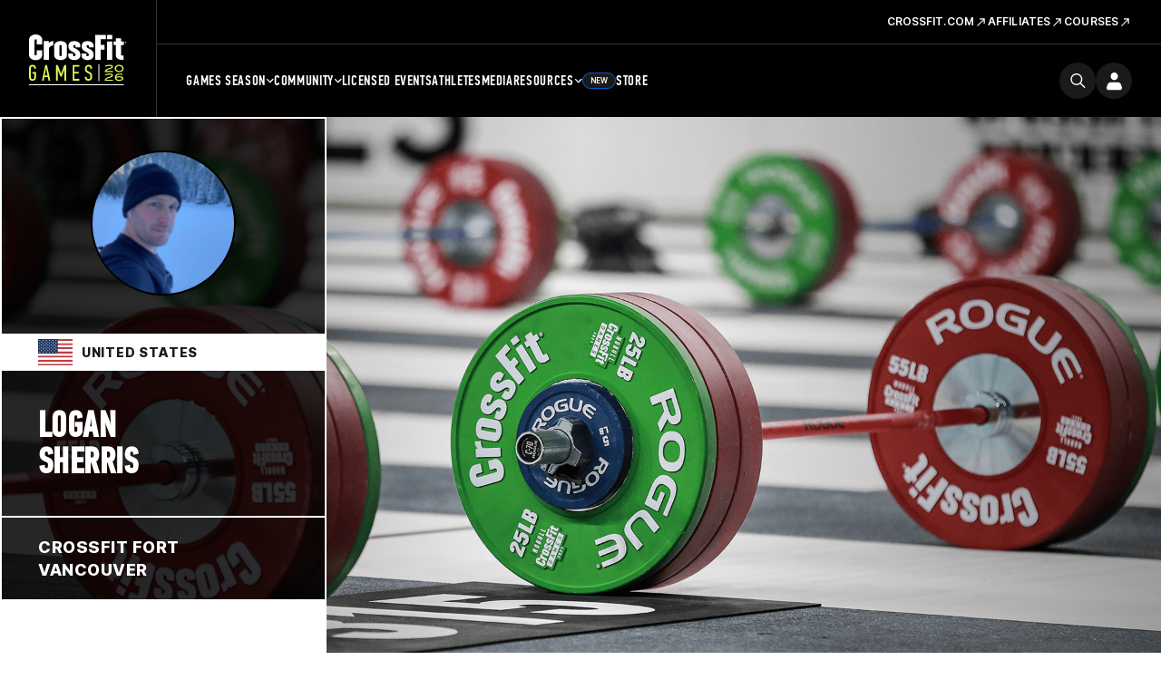

--- FILE ---
content_type: text/html; charset=UTF-8
request_url: https://games.crossfit.com/athlete/391778
body_size: 12286
content:
<!DOCTYPE html>
<!--[if lt IE 7]>      <html class="no-js lt-ie9 lt-ie8 lt-ie7"> <![endif]-->
<!--[if IE 7]>         <html class="no-js lt-ie9 lt-ie8"> <![endif]-->
<!--[if IE 8]>         <html class="no-js lt-ie9"> <![endif]-->
<!--[if gt IE 8]><!--><html class="no-js" lang="en-US"><!--<![endif]-->
<head>
  <meta http-equiv="X-UA-Compatible" content="IE=edge,chrome=1">
  <meta charset="utf-8">
  <title>Logan Sherris | CrossFit</title>
  <meta name="language" content="English">
  <meta name="author" content="CrossFit LLC.">
  <meta name="mobile-web-app-capable" content="yes">
  <meta name="robots" content="index, follow">
  <link rel="canonical" href="https://games.crossfit.com/athlete/391778" />
  
  <meta property="fb:pages" content="22565487675,156147724427094,948262938543680" />
  <meta property="og:title" content="CrossFit Games | The Fittest on Earth" />
  <meta name="description" content="View Logan Sherris's CrossFit Games stats, event history, rankings, and performance highlights. Follow their CrossFit journey here!" />
  <meta property="og:description" content="View Logan Sherris's CrossFit Games stats, event history, rankings, and performance highlights. Follow their CrossFit journey here!" />
  <meta property="og:image" content="https://assets.crossfit.com/build/img/sites/games/logos/share-games-logo.png" />
  <meta property="og:image:secure_url" content="https://assets.crossfit.com/build/img/sites/games/logos/share-games-logo.png" />
  <meta name="twitter:card" content="summary_large_image" />
  <meta name="twitter:site" content="@crossfitgames" />
  <meta name="twitter:title" content="CrossFit Games | The Fittest on Earth" />
  <meta name="twitter:image" content="https://assets.crossfit.com/build/img/sites/games/logos/share-games-logo.png" />
  <meta name="description" content="View Logan Sherris's CrossFit Games stats, event history, rankings, and performance highlights. Follow their CrossFit journey here!" />  <link rel="shortcut icon" href="//assets.crossfit.com/images/global/favicon.ico" type="image/x-icon" />
    <meta name="viewport" content="width=device-width, initial-scale=1, maximum-scale=5, user-scalable=yes">
    <link rel="apple-touch-icon" sizes="57x57" href="/apple-icon-57x57px.png" />
  <link rel="apple-touch-icon" sizes="72x72" href="/apple-icon-72x72px.png" />
  <link rel="apple-touch-icon" sizes="114x114" href="/apple-icon-114x114px.png" />
  <link rel="apple-touch-icon" sizes="144x144" href="/apple-icon-144x144px.png" />
  <link rel="stylesheet" href="//assets.crossfit.com/build/cfux.min.e95075fd.css">
  <link rel="stylesheet" href="//assets.crossfit.com/build/games.min.b78f78e5.css">
  <link rel="stylesheet" href="https://use.typekit.net/jas7dha.css">
  <link rel="stylesheet" href="https://use.fontawesome.com/releases/v5.8.2/css/all.css">
  <link rel="stylesheet" href="https://cdnjs.cloudflare.com/ajax/libs/font-awesome/4.0.3/css/font-awesome.min.css">
  <script src="//assets.crossfit.com/build/modernizr/modernizr.js"></script>
  <!--[if lt IE 9]><script src="/cf/js/vendor/respond.js"></script><![endif]-->
<!-- Start of TrueVault Polaris Code Block --><script>window.polarisOptions = {GoogleAnalyticsTrackingId: ' . UA-5061231-34 . ',enableConsentManager: true,hideCookieButton: true,privacyCenterId: ' . GYVDEMZFX . ',};</script><script src='https://polaris.truevaultcdn.com/static/polaris.js'></script><!-- End of TrueVault Polaris Code Block --><!-- Google Tag Manager --><script>(function(w,d,s,l,i){w[l]=w[l]||[];w[l].push({'gtm.start': new Date().getTime(),event:'gtm.js'});var f=d.getElementsByTagName(s)[0], j=d.createElement(s),dl=l!='dataLayer'?'&l='+l:'';j.async=true;j.src='https://www.googletagmanager.com/gtm.js?id='+i+dl;f.parentNode.insertBefore(j,f);})(window,document,'script','dataLayer','GTM-5PTR4CH');</script><!-- End Google Tag Manager -->
                    <!-- Facebook Pixel Code -->
                    <script>
                      !function(f,b,e,v,n,t,s)
                      {if(f.fbq)return;n=f.fbq=function(){n.callMethod?
                      n.callMethod.apply(n,arguments):n.queue.push(arguments)};
                      if(!f._fbq)f._fbq=n;n.push=n;n.loaded=!0;n.version='2.0';
                      n.queue=[];t=b.createElement(e);t.async=!0;
                      t.src=v;s=b.getElementsByTagName(e)[0];
                      s.parentNode.insertBefore(t,s)}(window, document,'script',
                      'https://connect.facebook.net/en_US/fbevents.js');
                      
                      fbq('dataProcessingOptions', ['LDU'], 0, 0);
                      fbq('init', '282852865493495');
                      fbq('track', 'PageView');
                      
                    </script>
                    <noscript><img height="1" width="1" style="display:none" src="https://www.facebook.com/tr?id=282852865493495&ev=PageView&noscript=1"/></noscript>
                    <!-- End Facebook Pixel Code -->
          <script>
!function(){var analytics=window.analytics=window.analytics||[];if(!analytics.initialize)if(analytics.invoked)window.console&&console.error&&console.error("Segment snippet included twice.");else{analytics.invoked=!0;analytics.methods=["trackSubmit","trackClick","trackLink","trackForm","pageview","identify","reset","group","track","ready","alias","debug","page","once","off","on","addSourceMiddleware","addIntegrationMiddleware","setAnonymousId","addDestinationMiddleware"];analytics.factory=function(e){return function(){var t=Array.prototype.slice.call(arguments);t.unshift(e);analytics.push(t);return analytics}};for(var e=0;e<analytics.methods.length;e++){var key=analytics.methods[e];analytics[key]=analytics.factory(key)}analytics.load=function(key,e){var t=document.createElement("script");t.type="text/javascript";t.async=!0;t.src="https://cdn.segment.com/analytics.js/v1/" + key + "/analytics.min.js";var n=document.getElementsByTagName("script")[0];n.parentNode.insertBefore(t,n);analytics._loadOptions=e};analytics._writeKey="CBQcBA78K3s9rR6A3bGEg7XmukqvoXGd";;analytics.SNIPPET_VERSION="4.15.3";
analytics.load("CBQcBA78K3s9rR6A3bGEg7XmukqvoXGd");
analytics.page();
}}();
</script></head>
<body id="top" class="games">
<!-- Google Tag Manager (noscript) --><noscript><iframe src="https://www.googletagmanager.com/ns.html?id=GTM-5PTR4CH" height="0" width="0" style="display:none;visibility:hidden"></iframe></noscript><!-- End Google Tag Manager (noscript) --><div id="app">
  
<header class="wrapper sticky mobile-view">
  <div class="logo">
    <a tabindex="-1" href="/" title="CrossFit Games">
      <img src="https://www.crossfit.com/wp-content/uploads/2023/01/17120343/2026-CrossFit-Games-Logo.svg" alt="CrossFit Games Logo" title="CrossFit Games Home" />
    </a>
  </div>
  <nav class="buttons">
    <a class="search-icon" href="https://games.crossfit.com/search" aria-label="search">
      <svg width="24" height="24" viewBox="0 0 25 24" fill="none" xmlns="http://www.w3.org/2000/svg"><path fill-rule="evenodd" clip-rule="evenodd" d="M18.2562 15.8128L24.6975 22.2541C25.0977 22.6541 25.1013 23.2992 24.6994 23.7011C24.3003 24.1003 23.6527 24.0996 23.2524 23.6993L16.8111 17.258C15.1436 18.608 13.0196 19.4167 10.7066 19.4167C5.3445 19.4167 0.998047 15.0702 0.998047 9.70857C0.998047 4.34645 5.34459 0 10.7066 0C16.0683 0 20.4147 4.34654 20.4147 9.70857C20.4147 12.0213 19.606 14.1452 18.256 15.8131L18.2562 15.8128ZM10.7064 17.3731C14.9394 17.3731 18.371 13.9415 18.371 9.70857C18.371 5.47546 14.9394 2.04402 10.7064 2.04402C6.47334 2.04402 3.0419 5.47546 3.0419 9.70857C3.0419 13.9415 6.47334 17.3731 10.7064 17.3731Z" fill=""></path></svg>    </a>
    <div id="login"></div>
    <a role="button" tabindex="0" class="menu-button">
      <div class="closed">
        <svg width="16" height="10" viewBox="0 0 16 10" fill="none" xmlns="http://www.w3.org/2000/svg"><path d="M0 0H16V2.5H0V0Z" fill="currentColor"></path><path d="M16 6.75H0V9.25H16V6.75Z" fill="currentColor"></path></svg>
      </div>
      <div class="open">
        <svg width="14" height="14" viewBox="0 0 14 14" fill="none" xmlns="http://www.w3.org/2000/svg"><path d="M5.52403 6.99998L0 12.524L1.47597 14L7 8.47596L12.524 14L14 12.524L8.47597 6.99998L14 1.47597L12.524 0L7 5.52401L1.476 0L3.0407e-05 1.47597L5.52403 6.99998Z" fill="currentColor"></path></svg>
      </div>
    </a>
  </nav>
  <div id="mobileLogin"></div>
  <div class="menu">
    <nav class="main-menu">
      <ul>
        <li class="first-list-items"><a class="below first-level" role="button" >Games Season<span class="closed"><svg width="16" height="16" viewBox="0 0 16 16" fill="" xmlns="http://www.w3.org/2000/svg"><path d="M8.72851 2.16675H7.27018V7.27091H2.16602V8.72925H7.27018V13.8334H8.72851V8.72925H13.8327V7.27091H8.72851V2.16675Z" fill=""></path></svg></span>
                      <span class="open"><svg width="16" height="16" viewBox="0 0 16 16" fill="" xmlns="http://www.w3.org/2000/svg"><path d="M14 6.6665V7.99984L2 7.99984L2 6.6665L14 6.6665Z" fill=""></path></svg></span></a><ul><li class="second-list-items"><a class="below second-level" role="button" ><div class="title">Open</div><span class="date">Feb 26 – March 16</span><span class="closed"><svg width="16" height="16" viewBox="0 0 16 16" fill="" xmlns="http://www.w3.org/2000/svg"><path d="M8.72851 2.16675H7.27018V7.27091H2.16602V8.72925H7.27018V13.8334H8.72851V8.72925H13.8327V7.27091H8.72851V2.16675Z" fill=""></path></svg></span>
                              <span class="open"><svg width="16" height="16" viewBox="0 0 16 16" fill="" xmlns="http://www.w3.org/2000/svg"><path d="M14 6.6665V7.99984L2 7.99984L2 6.6665L14 6.6665Z" fill=""></path></svg></span></a><ul><li><a class="third-level" target="_self" href="/open/overview">Overview</a></li><li><a class="third-level" target="_self" href="/open/schedule">Schedule</a></li><li><a class="third-level" target="_self" href="https://games.crossfit.com/leaderboard/open/2026">Leaderboard</a></li><li><a class="third-level" target="_self" href="https://games.crossfit.com/workouts/open/2026">Workouts</a></li></ul></li><li class="second-list-items"><a class="below second-level" role="button" ><div class="title">Quarterfinals</div><span class="date">March 26-30</span><span class="closed"><svg width="16" height="16" viewBox="0 0 16 16" fill="" xmlns="http://www.w3.org/2000/svg"><path d="M8.72851 2.16675H7.27018V7.27091H2.16602V8.72925H7.27018V13.8334H8.72851V8.72925H13.8327V7.27091H8.72851V2.16675Z" fill=""></path></svg></span>
                              <span class="open"><svg width="16" height="16" viewBox="0 0 16 16" fill="" xmlns="http://www.w3.org/2000/svg"><path d="M14 6.6665V7.99984L2 7.99984L2 6.6665L14 6.6665Z" fill=""></path></svg></span></a><ul><li><a class="third-level" target="_self" href="https://games.crossfit.com/quarterfinals/overview">Overview</a></li><li><a class="third-level" target="_self" href="https://games.crossfit.com/quarterfinals/schedule">Schedule</a></li><li><a class="third-level" target="_self" href="https://games.crossfit.com/leaderboard/quarterfinals/2024?quarterfinal=229&division=1&region=0&sort=0">Leaderboard</a></li><li><a class="third-level" target="_self" href="https://games.crossfit.com/workouts/onlinequalifiers/2024">Workouts</a></li></ul></li><li class="second-list-items"><a class="below second-level" role="button" ><div class="title">Semifinals</div><span class="date">April – June</span><span class="closed"><svg width="16" height="16" viewBox="0 0 16 16" fill="" xmlns="http://www.w3.org/2000/svg"><path d="M8.72851 2.16675H7.27018V7.27091H2.16602V8.72925H7.27018V13.8334H8.72851V8.72925H13.8327V7.27091H8.72851V2.16675Z" fill=""></path></svg></span>
                              <span class="open"><svg width="16" height="16" viewBox="0 0 16 16" fill="" xmlns="http://www.w3.org/2000/svg"><path d="M14 6.6665V7.99984L2 7.99984L2 6.6665L14 6.6665Z" fill=""></path></svg></span></a><ul><li><a class="third-level" target="_self" href="/semifinals/overview">Overview</a></li><li><a class="third-level" target="_self" href="/semifinals/schedule">Schedule</a></li><li><a class="third-level" target="_self" href="https://games.crossfit.com/leaderboard/semifinals/2025?semifinal=248&division=1&sort=0">Leaderboard</a></li><li><a class="third-level" target="_self" href="https://games.crossfit.com/workouts/semifinals/2025?division=1">Workouts</a></li></ul></li><li class="second-list-items"><a class="below second-level" role="button" ><div class="title">Games</div><span class="date">July</span><span class="closed"><svg width="16" height="16" viewBox="0 0 16 16" fill="" xmlns="http://www.w3.org/2000/svg"><path d="M8.72851 2.16675H7.27018V7.27091H2.16602V8.72925H7.27018V13.8334H8.72851V8.72925H13.8327V7.27091H8.72851V2.16675Z" fill=""></path></svg></span>
                              <span class="open"><svg width="16" height="16" viewBox="0 0 16 16" fill="" xmlns="http://www.w3.org/2000/svg"><path d="M14 6.6665V7.99984L2 7.99984L2 6.6665L14 6.6665Z" fill=""></path></svg></span></a><ul><li><a class="third-level" target="_self" href="/finals/overview">The CrossFit Games</a></li><li><a class="third-level" target="_self" href="https://games.crossfit.com/masters-finals/overview">Masters CrossFit Games</a></li><li><a class="third-level" target="_self" href="https://games.crossfit.com/teenage-finals/overview">Teenage CrossFit Games</a></li><li><a class="third-level" target="_self" href="https://games.crossfit.com/adaptive-finals/overview">Adaptive CrossFit Games</a></li><li><a class="third-level" target="_self" href="/finals/schedule?type=individuals">Schedule</a></li><li><a class="third-level" target="_self" href="https://games.crossfit.com/leaderboard/finals/2025">Leaderboard</a></li><li><a class="third-level" target="_self" href="https://games.crossfit.com/workouts/finals">Workouts</a></li></ul></li></ul></li><li class="first-list-items"><a class="below first-level" role="button" >Community<span class="closed"><svg width="16" height="16" viewBox="0 0 16 16" fill="" xmlns="http://www.w3.org/2000/svg"><path d="M8.72851 2.16675H7.27018V7.27091H2.16602V8.72925H7.27018V13.8334H8.72851V8.72925H13.8327V7.27091H8.72851V2.16675Z" fill=""></path></svg></span>
                      <span class="open"><svg width="16" height="16" viewBox="0 0 16 16" fill="" xmlns="http://www.w3.org/2000/svg"><path d="M14 6.6665V7.99984L2 7.99984L2 6.6665L14 6.6665Z" fill=""></path></svg></span></a><ul><li class="second-list-items"><a class="below second-level" role="button" ><div class="title">Community Cup</div><span class="date">June 9-15</span><span class="closed"><svg width="16" height="16" viewBox="0 0 16 16" fill="" xmlns="http://www.w3.org/2000/svg"><path d="M8.72851 2.16675H7.27018V7.27091H2.16602V8.72925H7.27018V13.8334H8.72851V8.72925H13.8327V7.27091H8.72851V2.16675Z" fill=""></path></svg></span>
                              <span class="open"><svg width="16" height="16" viewBox="0 0 16 16" fill="" xmlns="http://www.w3.org/2000/svg"><path d="M14 6.6665V7.99984L2 7.99984L2 6.6665L14 6.6665Z" fill=""></path></svg></span></a><ul><li><a class="third-level" target="_self" href="/community-cup/overview">Overview</a></li><li><a class="third-level" target="_self" href="/community-cup/schedule">Schedule</a></li><li><a class="third-level" target="_self" href="https://games.crossfit.com/leaderboard/basicparent/2025?basic=257&division=1&sort=0">Leaderboard</a></li><li><a class="third-level" target="_self" href="https://games.crossfit.com/workouts/rookie/2025">Workouts</a></li></ul></li><li class="second-list-items"><a class="below second-level" role="button" ><div class="title">Everyday Hero</div><span class="date">Sept. 15-22</span><span class="closed"><svg width="16" height="16" viewBox="0 0 16 16" fill="" xmlns="http://www.w3.org/2000/svg"><path d="M8.72851 2.16675H7.27018V7.27091H2.16602V8.72925H7.27018V13.8334H8.72851V8.72925H13.8327V7.27091H8.72851V2.16675Z" fill=""></path></svg></span>
                              <span class="open"><svg width="16" height="16" viewBox="0 0 16 16" fill="" xmlns="http://www.w3.org/2000/svg"><path d="M14 6.6665V7.99984L2 7.99984L2 6.6665L14 6.6665Z" fill=""></path></svg></span></a><ul><li><a class="third-level" target="_self" href="https://games.crossfit.com/everyday-hero/overview">Overview</a></li><li><a class="third-level" target="_self" href="https://games.crossfit.com/schedule-everyday-hero">Schedule</a></li><li><a class="third-level" target="_self" href="https://games.crossfit.com/leaderboard/basicparent/2025?basic=258&division=1&sort=0">Leaderboard</a></li><li><a class="third-level" target="_self" href="https://games.crossfit.com/workouts/service-cup/2025">Workouts</a></li><li><a class="third-level" target="_self" href="https://drive.google.com/drive/folders/1BvaW5_hpQ0e0IsEznkYOkUBDS-nVX6Ok">Social Media Assets</a></li></ul></li><li class="second-list-items"><a class="below second-level" role="button" ><div class="title">Pairs Championship</div><span class="date">Oct 10-12</span><span class="closed"><svg width="16" height="16" viewBox="0 0 16 16" fill="" xmlns="http://www.w3.org/2000/svg"><path d="M8.72851 2.16675H7.27018V7.27091H2.16602V8.72925H7.27018V13.8334H8.72851V8.72925H13.8327V7.27091H8.72851V2.16675Z" fill=""></path></svg></span>
                              <span class="open"><svg width="16" height="16" viewBox="0 0 16 16" fill="" xmlns="http://www.w3.org/2000/svg"><path d="M14 6.6665V7.99984L2 7.99984L2 6.6665L14 6.6665Z" fill=""></path></svg></span></a><ul><li><a class="third-level" target="_self" href="/pairs-comp/overview">Overview</a></li><li><a class="third-level" target="_self" href="/pairs-comp/schedule">Schedule</a></li></ul></li></ul></li><li class="first-list-items"><a class="first-level" target="_self" href="/competitions">Licensed Events</a></li><li class="first-list-items"><a class="first-level" target="_self" href="/athletes">Athletes</a></li><li class="first-list-items"><a class="first-level" target="_self" href="https://games.crossfit.com/media-overview">Media</a></li><li class="first-list-items"><a class="below first-level" role="button" >Resources<span class="closed"><svg width="16" height="16" viewBox="0 0 16 16" fill="" xmlns="http://www.w3.org/2000/svg"><path d="M8.72851 2.16675H7.27018V7.27091H2.16602V8.72925H7.27018V13.8334H8.72851V8.72925H13.8327V7.27091H8.72851V2.16675Z" fill=""></path></svg></span>
                      <span class="open"><svg width="16" height="16" viewBox="0 0 16 16" fill="" xmlns="http://www.w3.org/2000/svg"><path d="M14 6.6665V7.99984L2 7.99984L2 6.6665L14 6.6665Z" fill=""></path></svg></span></a><ul><li class="second-list-items"><a class="second-level"target="_self" href="https://games.crossfit.com/2026-crossfit-open-training-plans"><div class="title">Open Training Plans</div></a></li><li class="second-list-items"><a class="second-level"target="_self" href="https://www.crossfit.com/crossfit-games-partners"><div class="title">Our Partners</div></a></li></ul></li><li class="first-list-items store"><a class="first-level" target="_self" href="https://store.crossfit.com/?utm_source=owned&utm_medium=nav&utm_campaign=games">Store<span class="new-pill">New</span></a></li>      </ul>
    </nav>
          <nav class="secondary-menu" aria-label="secondary">
        <ul>
          <li class="list-items">
              <span class="title"></span>
              <a target="_self" href="https://www.crossfit.com"><span>CrossFit.com<svg width="15" height="15" viewBox="0 0 17 16" fill="none" xmlns="http://www.w3.org/2000/svg"><g clip-path="url(#clip0_6591_11368)"><path d="M6.72947 3.28567L6.72947 4.61503L11.0522 4.61975L3.42963 12.2424L4.37244 13.1852L11.9951 5.56256L11.9951 9.89005L13.3291 9.88534L13.3291 3.28567L6.72947 3.28567Z" fill="white"></path></g><defs><clipPath id="clip0_6591_11368"><rect width="16" height="16" fill="white" transform="translate(0.615234)"></rect></clipPath></defs></svg></span></a></li><li class="list-items">
              <span class="title"></span>
              <a target="_self" href="https://www.crossfit.com/about-crossfit-affiliates"><span>Affiliates<svg width="15" height="15" viewBox="0 0 17 16" fill="none" xmlns="http://www.w3.org/2000/svg"><g clip-path="url(#clip0_6591_11368)"><path d="M6.72947 3.28567L6.72947 4.61503L11.0522 4.61975L3.42963 12.2424L4.37244 13.1852L11.9951 5.56256L11.9951 9.89005L13.3291 9.88534L13.3291 3.28567L6.72947 3.28567Z" fill="white"></path></g><defs><clipPath id="clip0_6591_11368"><rect width="16" height="16" fill="white" transform="translate(0.615234)"></rect></clipPath></defs></svg></span></a></li><li class="list-items">
              <span class="title"></span>
              <a target="_self" href="https://www.crossfit.com/certificate-courses"><span>Courses<svg width="15" height="15" viewBox="0 0 17 16" fill="none" xmlns="http://www.w3.org/2000/svg"><g clip-path="url(#clip0_6591_11368)"><path d="M6.72947 3.28567L6.72947 4.61503L11.0522 4.61975L3.42963 12.2424L4.37244 13.1852L11.9951 5.56256L11.9951 9.89005L13.3291 9.88534L13.3291 3.28567L6.72947 3.28567Z" fill="white"></path></g><defs><clipPath id="clip0_6591_11368"><rect width="16" height="16" fill="white" transform="translate(0.615234)"></rect></clipPath></defs></svg></span></a></li>        </ul>
      </nav>
        </div>
</header>

<header class="wrapper sticky desktop-view">
  <div class="main">
    <div class="logo">
            <a tabindex="-1" href="/" title="CrossFit Games">
        <img src="https://www.crossfit.com/wp-content/uploads/2023/01/17120343/2026-CrossFit-Games-Logo.svg" alt="CrossFit Games Logo" title="CrossFit Games Home" />
      </a>
          </div>
    <div class="secondary">
          <nav class="secondary-menu" aria-label="secondary">
        <ul>
          <li>
              <span class="title"></span>
              <a target="_self" href="https://www.crossfit.com"><span>CrossFit.com<svg width="15" height="15" viewBox="0 0 17 16" fill="none" xmlns="http://www.w3.org/2000/svg"><g clip-path="url(#clip0_6591_11368)"><path d="M6.72947 3.28567L6.72947 4.61503L11.0522 4.61975L3.42963 12.2424L4.37244 13.1852L11.9951 5.56256L11.9951 9.89005L13.3291 9.88534L13.3291 3.28567L6.72947 3.28567Z" fill="white"></path></g><defs><clipPath id="clip0_6591_11368"><rect width="16" height="16" fill="white" transform="translate(0.615234)"></rect></clipPath></defs></svg></span></a></li><li>
              <span class="title"></span>
              <a target="_self" href="https://www.crossfit.com/about-crossfit-affiliates"><span>Affiliates<svg width="15" height="15" viewBox="0 0 17 16" fill="none" xmlns="http://www.w3.org/2000/svg"><g clip-path="url(#clip0_6591_11368)"><path d="M6.72947 3.28567L6.72947 4.61503L11.0522 4.61975L3.42963 12.2424L4.37244 13.1852L11.9951 5.56256L11.9951 9.89005L13.3291 9.88534L13.3291 3.28567L6.72947 3.28567Z" fill="white"></path></g><defs><clipPath id="clip0_6591_11368"><rect width="16" height="16" fill="white" transform="translate(0.615234)"></rect></clipPath></defs></svg></span></a></li><li>
              <span class="title"></span>
              <a target="_self" href="https://www.crossfit.com/certificate-courses"><span>Courses<svg width="15" height="15" viewBox="0 0 17 16" fill="none" xmlns="http://www.w3.org/2000/svg"><g clip-path="url(#clip0_6591_11368)"><path d="M6.72947 3.28567L6.72947 4.61503L11.0522 4.61975L3.42963 12.2424L4.37244 13.1852L11.9951 5.56256L11.9951 9.89005L13.3291 9.88534L13.3291 3.28567L6.72947 3.28567Z" fill="white"></path></g><defs><clipPath id="clip0_6591_11368"><rect width="16" height="16" fill="white" transform="translate(0.615234)"></rect></clipPath></defs></svg></span></a></li>        </ul>
      </nav>
          </div>
    <div class="primary">
      <nav class="main-menu">
        <ul>
          <li><a class="below"  target="_self" href="/open/overview">Games Season<svg width="9" height="6" viewBox="0 0 9 6" fill="none" xmlns="http://www.w3.org/2000/svg"><path d="M7.7558 0.726562L4.6958 3.7799L1.6358 0.726562L0.695801 1.66656L4.6958 5.66656L8.6958 1.66656L7.7558 0.726562Z" fill="white"></path></svg></a><ul><li><a class="below" target="_self" href="/open/overview"><div class="title">Open</div><div class="date">Feb 26 – March 16</div></a><ul><li><a target="_self" href="/open/overview">Overview</a></li><li><a target="_self" href="/open/schedule">Schedule</a></li><li><a target="_self" href="https://games.crossfit.com/leaderboard/open/2026">Leaderboard</a></li><li><a target="_self" href="https://games.crossfit.com/workouts/open/2026">Workouts</a></li></ul></li><li><a class="below" target="_self" href="https://games.crossfit.com/quarterfinals/overview"><div class="title">Quarterfinals</div><div class="date">March 26-30</div></a><ul><li><a target="_self" href="https://games.crossfit.com/quarterfinals/overview">Overview</a></li><li><a target="_self" href="https://games.crossfit.com/quarterfinals/schedule">Schedule</a></li><li><a target="_self" href="https://games.crossfit.com/leaderboard/quarterfinals/2024?quarterfinal=229&division=1&region=0&sort=0">Leaderboard</a></li><li><a target="_self" href="https://games.crossfit.com/workouts/onlinequalifiers/2024">Workouts</a></li></ul></li><li><a class="below" target="_self" href="/semifinals/overview"><div class="title">Semifinals</div><div class="date">April – June</div></a><ul><li><a target="_self" href="/semifinals/overview">Overview</a></li><li><a target="_self" href="/semifinals/schedule">Schedule</a></li><li><a target="_self" href="https://games.crossfit.com/leaderboard/semifinals/2025?semifinal=248&division=1&sort=0">Leaderboard</a></li><li><a target="_self" href="https://games.crossfit.com/workouts/semifinals/2025?division=1">Workouts</a></li></ul></li><li><a class="below" target="_self" href="/finals/overview"><div class="title">Games</div><div class="date">July</div></a><ul><li><a target="_self" href="/finals/overview">The CrossFit Games</a></li><li><a target="_self" href="https://games.crossfit.com/masters-finals/overview">Masters CrossFit Games</a></li><li><a target="_self" href="https://games.crossfit.com/teenage-finals/overview">Teenage CrossFit Games</a></li><li><a target="_self" href="https://games.crossfit.com/adaptive-finals/overview">Adaptive CrossFit Games</a></li><li><a target="_self" href="/finals/schedule?type=individuals">Schedule</a></li><li><a target="_self" href="https://games.crossfit.com/leaderboard/finals/2025">Leaderboard</a></li><li><a target="_self" href="https://games.crossfit.com/workouts/finals">Workouts</a></li></ul></li></ul></li><li><a class="below"  target="_self" href="/community-cup/overview">Community<svg width="9" height="6" viewBox="0 0 9 6" fill="none" xmlns="http://www.w3.org/2000/svg"><path d="M7.7558 0.726562L4.6958 3.7799L1.6358 0.726562L0.695801 1.66656L4.6958 5.66656L8.6958 1.66656L7.7558 0.726562Z" fill="white"></path></svg></a><ul><li><a class="below" target="_self" href="/community-cup/overview"><div class="title">Community Cup</div><div class="date">June 9-15</div></a><ul><li><a target="_self" href="/community-cup/overview">Overview</a></li><li><a target="_self" href="/community-cup/schedule">Schedule</a></li><li><a target="_self" href="https://games.crossfit.com/leaderboard/basicparent/2025?basic=257&division=1&sort=0">Leaderboard</a></li><li><a target="_self" href="https://games.crossfit.com/workouts/rookie/2025">Workouts</a></li></ul></li><li><a class="below" target="_self" href="https://games.crossfit.com/everyday-hero/overview"><div class="title">Everyday Hero</div><div class="date">Sept. 15-22</div></a><ul><li><a target="_self" href="https://games.crossfit.com/everyday-hero/overview">Overview</a></li><li><a target="_self" href="https://games.crossfit.com/schedule-everyday-hero">Schedule</a></li><li><a target="_self" href="https://games.crossfit.com/leaderboard/basicparent/2025?basic=258&division=1&sort=0">Leaderboard</a></li><li><a target="_self" href="https://games.crossfit.com/workouts/service-cup/2025">Workouts</a></li><li><a target="_self" href="https://drive.google.com/drive/folders/1BvaW5_hpQ0e0IsEznkYOkUBDS-nVX6Ok">Social Media Assets</a></li></ul></li><li><a class="below" target="_self" href="/pairs-comp/overview"><div class="title">Pairs Championship</div><div class="date">Oct 10-12</div></a><ul><li><a target="_self" href="/pairs-comp/overview">Overview</a></li><li><a target="_self" href="/pairs-comp/schedule">Schedule</a></li></ul></li></ul></li><li><a  target="_self" href="/competitions">Licensed Events</a></li><li><a  target="_self" href="/athletes">Athletes</a></li><li><a  target="_self" href="https://games.crossfit.com/media-overview">Media</a></li><li><a class="below"  target="_self" href="https://games.crossfit.com/athlete-resources">Resources<svg width="9" height="6" viewBox="0 0 9 6" fill="none" xmlns="http://www.w3.org/2000/svg"><path d="M7.7558 0.726562L4.6958 3.7799L1.6358 0.726562L0.695801 1.66656L4.6958 5.66656L8.6958 1.66656L7.7558 0.726562Z" fill="white"></path></svg></a><ul><li><a class="below" target="_self" href="https://games.crossfit.com/2026-crossfit-open-training-plans"><div class="title">Open Training Plans</div></a></li><li><a class="below" target="_self" href="https://www.crossfit.com/crossfit-games-partners"><div class="title">Our Partners</div></a></li></ul></li><li><a  target="_self" href="https://store.crossfit.com/?utm_source=owned&utm_medium=nav&utm_campaign=games"><span class="new-pill">New</span>Store</a></li>        </ul>
      </nav>
      <div class="buttons">
        <a class="search-icon" href="https://games.crossfit.com/search" aria-label="search">
          <svg width="24" height="24" viewBox="0 0 25 24" fill="none" xmlns="http://www.w3.org/2000/svg"><path fill-rule="evenodd" clip-rule="evenodd" d="M18.2562 15.8128L24.6975 22.2541C25.0977 22.6541 25.1013 23.2992 24.6994 23.7011C24.3003 24.1003 23.6527 24.0996 23.2524 23.6993L16.8111 17.258C15.1436 18.608 13.0196 19.4167 10.7066 19.4167C5.3445 19.4167 0.998047 15.0702 0.998047 9.70857C0.998047 4.34645 5.34459 0 10.7066 0C16.0683 0 20.4147 4.34654 20.4147 9.70857C20.4147 12.0213 19.606 14.1452 18.256 15.8131L18.2562 15.8128ZM10.7064 17.3731C14.9394 17.3731 18.371 13.9415 18.371 9.70857C18.371 5.47546 14.9394 2.04402 10.7064 2.04402C6.47334 2.04402 3.0419 5.47546 3.0419 9.70857C3.0419 13.9415 6.47334 17.3731 10.7064 17.3731Z" fill=""></path></svg>        </a>
        <div id="login"></div>
      </div>
    </div>
  </div>
</header>

<main>
<div id="athleteProfile" class="main-content">
    <div class="page-cover">
      
      <div class="film"></div>
        <div class="bg cover-photo" style="background-image: url('https://assets.crossfit.com/images/games/cover/generic/1.jpg')"></div>
      <div class="athlete-info-container">
        <div class="content-info">
          <div class="profile-photo">
            <img src="https://profilepicsbucket.crossfit.com/4b645-P391778_2-184.jpg" class="img-circle">
            
          </div>
          <div class="country-block" >
              <span class="country-flag">
                <img src="//assets.crossfit.com/build/img/sites/games/country-flags/us.svg" width="38">
              </span>
              <span class="country-name">
                United States
              </span>
          </div>
          <div class="athlete-name">
            <h1>
              <span>Logan</span>
              <span>Sherris</span>
            </h1>
          </div>
          <div class="athlete-affiliate">
              <a href="/affiliate/1792">
                CrossFit Fort Vancouver
              </a>
          </div>
          <div class="stats-level-block">
  
              <div class="no-performance">
                <p>No performance history</p>
              </div>
          </div>
        </div>
      </div>
    </div>
    <div id="profileStats">
      <div class="container">
          <div class="page-section">
            <h4>Open</h4>
            <table class="js-sticky-table">
              <thead>
                <tr>
                  <th class="header">Year</th>
                  <th class="header" colspan="2">Rank Worldwide</th>
                  <th class="header" colspan="2">Rank by Region</th>
                  <th class="header" colspan="2">Rank By Country</th>
                  <th class="header" colspan="2">Rank By Affiliate</th>
                </tr>
              </thead>
              <tbody>
                  <tr>
                    <td class="cell">2024</td>
                      <td class="cell" >
                        <span class="rank"><a href="/leaderboard/open/2024?athlete=391778&amp;division=1">67080th</a></span>
                        <span class="division">Men</span>
                      </td>
                      <td class="cell" >
                        <span class="rank"><a href="/leaderboard/open/2024?athlete=391778&amp;division=12">8448th</a></span>
                        <span class="division">Men (40-44)</span>
                      </td>
                      <td class="cell" >
                        <span class="rank"><a href="/leaderboard/open/2024?athlete=391778&amp;division=1&amp;region=34">11917th</a></span>
                        <span class="division">Men</span>
                        <span class="region">North America West</span>
                      </td>
                      <td class="cell" >
                        <span class="rank"><a href="/leaderboard/open/2024?athlete=391778&amp;division=12&amp;region=34">1896th</a></span>
                        <span class="division">Men (40-44)</span>
                        <span class="region">North America West</span>
                      </td>
                      <td class="cell" >
                        <span class="rank"><a href="/leaderboard/open/2024?athlete=391778&amp;division=1&amp;region=&amp;country=US&amp;region_search_display=United+States">23815th</a></span>
                        <span class="division">Men</span>
                        <span class="region">United States</span>
                      </td>
                      <td class="cell" >
                        <span class="rank"><a href="/leaderboard/open/2024?athlete=391778&amp;division=12&amp;region=&amp;country=US&amp;region_search_display=United+States">3752nd</a></span>
                        <span class="division">Men (40-44)</span>
                        <span class="region">United States</span>
                      </td>
                      <td class="cell" >
                        <span class="rank">52nd</span>
                        <span class="division">Men</span>
                        <span class="region">CrossFit Fort Vancouver</span>
                      </td>
                      <td class="cell" >
                        <span class="rank">9th</span>
                        <span class="division">Men (40-44)</span>
                        <span class="region">CrossFit Fort Vancouver</span>
                      </td>
                  </tr>
                  <tr>
                    <td class="cell">2022</td>
                      <td class="cell" >
                        <span class="rank"><a href="/leaderboard/open/2022?athlete=391778&amp;division=1">71222nd</a></span>
                        <span class="division">Men</span>
                      </td>
                      <td class="cell" >
                        <span class="rank"><a href="/leaderboard/open/2022?athlete=391778&amp;division=12">8434th</a></span>
                        <span class="division">Men (40-44)</span>
                      </td>
                      <td class="cell" >
                        <span class="rank"><a href="/leaderboard/open/2022?athlete=391778&amp;division=1&amp;region=31">32432nd</a></span>
                        <span class="division">Men</span>
                        <span class="region">North America</span>
                      </td>
                      <td class="cell" >
                        <span class="rank"><a href="/leaderboard/open/2022?athlete=391778&amp;division=12&amp;region=31">4487th</a></span>
                        <span class="division">Men (40-44)</span>
                        <span class="region">North America</span>
                      </td>
                      <td class="cell" >
                        <span class="rank"><a href="/leaderboard/open/2022?athlete=391778&amp;division=1&amp;region=&amp;country=US&amp;region_search_display=United+States">28190th</a></span>
                        <span class="division">Men</span>
                        <span class="region">United States</span>
                      </td>
                      <td class="cell" >
                        <span class="rank"><a href="/leaderboard/open/2022?athlete=391778&amp;division=12&amp;region=&amp;country=US&amp;region_search_display=United+States">3961st</a></span>
                        <span class="division">Men (40-44)</span>
                        <span class="region">United States</span>
                      </td>
                      <td class="cell" >
                        <span class="rank">41st</span>
                        <span class="division">Men</span>
                        <span class="region">CrossFit Fort Vancouver</span>
                      </td>
                      <td class="cell" >
                        <span class="rank">5th</span>
                        <span class="division">Men (40-44)</span>
                        <span class="region">CrossFit Fort Vancouver</span>
                      </td>
                  </tr>
                  <tr>
                    <td class="cell">2021</td>
                      <td class="cell" >
                        <span class="rank"><a href="/leaderboard/open/2021?athlete=391778&amp;division=1">58876th</a></span>
                        <span class="division">Men</span>
                      </td>
                      <td class="cell" >
                        <span class="rank"><a href="/leaderboard/open/2021?athlete=391778&amp;division=18">11978th</a></span>
                        <span class="division">Men (35-39)</span>
                      </td>
                      <td class="cell" >
                        <span class="rank"><a href="/leaderboard/open/2021?athlete=391778&amp;division=1&amp;region=31">31451st</a></span>
                        <span class="division">Men</span>
                        <span class="region">North America</span>
                      </td>
                      <td class="cell" >
                        <span class="rank"><a href="/leaderboard/open/2021?athlete=391778&amp;division=18&amp;region=31">6602nd</a></span>
                        <span class="division">Men (35-39)</span>
                        <span class="region">North America</span>
                      </td>
                      <td class="cell" >
                        <span class="rank"><a href="/leaderboard/open/2021?athlete=391778&amp;division=1&amp;region=&amp;country=US&amp;region_search_display=United+States">27556th</a></span>
                        <span class="division">Men</span>
                        <span class="region">United States</span>
                      </td>
                      <td class="cell" >
                        <span class="rank"><a href="/leaderboard/open/2021?athlete=391778&amp;division=18&amp;region=&amp;country=US&amp;region_search_display=United+States">5875th</a></span>
                        <span class="division">Men (35-39)</span>
                        <span class="region">United States</span>
                      </td>
                      <td class="cell" >
                        <span class="rank">39th</span>
                        <span class="division">Men</span>
                        <span class="region">CrossFit Fort Vancouver</span>
                      </td>
                      <td class="cell" >
                        <span class="rank">5th</span>
                        <span class="division">Men (35-39)</span>
                        <span class="region">CrossFit Fort Vancouver</span>
                      </td>
                  </tr>
                  <tr>
                    <td class="cell">2020</td>
                      <td class="cell" >
                        <span class="rank"><a href="/leaderboard/open/2020?athlete=391778&amp;division=1">51275th</a></span>
                        <span class="division">Men</span>
                      </td>
                      <td class="cell" >
                        <span class="rank"><a href="/leaderboard/open/2020?athlete=391778&amp;division=18">10287th</a></span>
                        <span class="division">Men (35-39)</span>
                      </td>
                      <td class="cell" colspan="2">
                        <span class="division">&ndash; &ndash;</span>
                      </td>
                      <td class="cell" >
                        <span class="rank"><a href="/leaderboard/open/2020?athlete=391778&amp;division=1&amp;region=&amp;country=US&amp;region_search_display=United+States">22354th</a></span>
                        <span class="division">Men</span>
                        <span class="region">United States</span>
                      </td>
                      <td class="cell" >
                        <span class="rank"><a href="/leaderboard/open/2020?athlete=391778&amp;division=18&amp;region=&amp;country=US&amp;region_search_display=United+States">4961st</a></span>
                        <span class="division">Men (35-39)</span>
                        <span class="region">United States</span>
                      </td>
                      <td class="cell" colspan="2">
                        <span class="division">&ndash; &ndash;</span>
                      </td>
                  </tr>
                  <tr>
                    <td class="cell">2019</td>
                      <td class="cell" >
                        <span class="rank"><a href="/leaderboard/open/2019?athlete=391778&amp;division=1">111259th</a></span>
                        <span class="division">Men</span>
                      </td>
                      <td class="cell" >
                        <span class="rank"><a href="/leaderboard/open/2019?athlete=391778&amp;division=18">22259th</a></span>
                        <span class="division">Men (35-39)</span>
                      </td>
                      <td class="cell" colspan="2">
                        <span class="division">&ndash; &ndash;</span>
                      </td>
                      <td class="cell" >
                        <span class="rank"><a href="/leaderboard/open/2019?athlete=391778&amp;division=1&amp;region=&amp;country=US&amp;region_search_display=United+States">51018th</a></span>
                        <span class="division">Men</span>
                        <span class="region">United States</span>
                      </td>
                      <td class="cell" >
                        <span class="rank"><a href="/leaderboard/open/2019?athlete=391778&amp;division=18&amp;region=&amp;country=US&amp;region_search_display=United+States">10989th</a></span>
                        <span class="division">Men (35-39)</span>
                        <span class="region">United States</span>
                      </td>
                      <td class="cell" colspan="2">
                        <span class="division">&ndash; &ndash;</span>
                      </td>
                  </tr>
              </tbody>
            </table>
          </div>
  
  
  
  
  
  
  
  
      </div>
    </div>
      <div id="benchmarkStats">
          <div class="container">
          <h4>Benchmark Stats</h4>
          <ul class="stats-container">
              <li>
                  <div class="stats-section">
                  <table class="stats">
                      <tbody>
                          <tr>
                              <th class="stats-header" scope="row">1RM Back Squat</th>
                              <td>
                                      350
                                       lb
                                  
                              </td>
                          </tr>
                          <tr>
                              <th class="stats-header" scope="row">1RM Bench Press</th>
                              <td>
                                  --
                              </td>
                          </tr>
                          <tr>
                              <th class="stats-header" scope="row">1RM Clean &amp; Jerk</th>
                              <td>
                                      250
                                       lb
                                  
                              </td>
                          </tr>
                          <tr>
                              <th class="stats-header" scope="row">1RM Deadlift</th>
                              <td>
                                      405
                                       lb
                                  
                              </td>
                          </tr>
                          <tr>
                              <th class="stats-header" scope="row">1RM Front Squat</th>
                              <td>
                                  --
                              </td>
                          </tr>
                          <tr>
                              <th class="stats-header" scope="row">1RM Hang Power Clean</th>
                              <td>
                                  --
                              </td>
                          </tr>
                          <tr>
                              <th class="stats-header" scope="row">1RM Hang Power Snatch</th>
                              <td>
                                  --
                              </td>
                          </tr>
                          <tr>
                              <th class="stats-header" scope="row">1RM Hang Squat Clean</th>
                              <td>
                                  --
                              </td>
                          </tr>
                          <tr>
                              <th class="stats-header" scope="row">1RM Hang Squat Snatch</th>
                              <td>
                                  --
                              </td>
                          </tr>
                          <tr>
                              <th class="stats-header" scope="row">1RM Overhead Squat</th>
                              <td>
                                  --
                              </td>
                          </tr>
                          <tr>
                              <th class="stats-header" scope="row">1RM Power Clean</th>
                              <td>
                                  --
                              </td>
                          </tr>
                          <tr>
                              <th class="stats-header" scope="row">1RM Power Snatch</th>
                              <td>
                                  --
                              </td>
                          </tr>
                          <tr>
                              <th class="stats-header" scope="row">1RM Push Jerk</th>
                              <td>
                                  --
                              </td>
                          </tr>
                          <tr>
                              <th class="stats-header" scope="row">1RM Push Press</th>
                              <td>
                                  --
                              </td>
                          </tr>
                          <tr>
                              <th class="stats-header" scope="row">1RM Shoulder Press</th>
                              <td>
                                  --
                              </td>
                          </tr>
                          <tr>
                              <th class="stats-header" scope="row">1RM Split Jerk</th>
                              <td>
                                  --
                              </td>
                          </tr>
                          <tr>
                              <th class="stats-header" scope="row">1RM Squat Clean</th>
                              <td>
                                  --
                              </td>
                          </tr>
                          <tr>
                              <th class="stats-header" scope="row">1RM Squat Snatch</th>
                              <td>
                                      190
                                       lb
                                  
                              </td>
                          </tr>
                          <tr>
                              <th class="stats-header" scope="row">1RM Thruster</th>
                              <td>
                                  --
                              </td>
                          </tr>
                          <tr>
                              <th class="stats-header" scope="row">1RM Weighted Pull-up</th>
                              <td>
                                  --
                              </td>
                          </tr>
                          <tr>
                              <th class="stats-header" scope="row">30 Muscle-ups For Time</th>
                              <td>
                                  --
                              </td>
                          </tr>
                          <tr>
                              <th class="stats-header" scope="row">3RM Back Squat</th>
                              <td>
                                  --
                              </td>
                          </tr>
                          <tr>
                              <th class="stats-header" scope="row">3RM Deadlift</th>
                              <td>
                                  --
                              </td>
                          </tr>
                          <tr>
                              <th class="stats-header" scope="row">3RM Front Squat</th>
                              <td>
                                  --
                              </td>
                          </tr>
                          <tr>
                              <th class="stats-header" scope="row">5RM Back Squat</th>
                              <td>
                                  --
                              </td>
                          </tr>
                          <tr>
                              <th class="stats-header" scope="row">5RM Deadlift</th>
                              <td>
                                  --
                              </td>
                          </tr>
                          <tr>
                              <th class="stats-header" scope="row">5RM Front Squat</th>
                              <td>
                                  --
                              </td>
                          </tr>
                          <tr>
                              <th class="stats-header" scope="row">Abbate</th>
                              <td>
                                  --
                              </td>
                          </tr>
                          <tr>
                              <th class="stats-header" scope="row">Adrian</th>
                              <td>
                                  --
                              </td>
                          </tr>
                          <tr>
                              <th class="stats-header" scope="row">Alexander</th>
                              <td>
                                  --
                              </td>
                          </tr>
                          <tr>
                              <th class="stats-header" scope="row">Amanda</th>
                              <td>
                                  --
                              </td>
                          </tr>
                          <tr>
                              <th class="stats-header" scope="row">Andi</th>
                              <td>
                                  --
                              </td>
                          </tr>
                          <tr>
                              <th class="stats-header" scope="row">Andy</th>
                              <td>
                                  --
                              </td>
                          </tr>
                          <tr>
                              <th class="stats-header" scope="row">Angie</th>
                              <td>
                                  --
                              </td>
                          </tr>
                          <tr>
                              <th class="stats-header" scope="row">Annie</th>
                              <td>
                                  --
                              </td>
                          </tr>
                          <tr>
                              <th class="stats-header" scope="row">Arnie</th>
                              <td>
                                  --
                              </td>
                          </tr>
                          <tr>
                              <th class="stats-header" scope="row">Artie</th>
                              <td>
                                  --
                              </td>
                          </tr>
                          <tr>
                              <th class="stats-header" scope="row">Badger</th>
                              <td>
                                  --
                              </td>
                          </tr>
                          <tr>
                              <th class="stats-header" scope="row">Barbara</th>
                              <td>
                                  --
                              </td>
                          </tr>
                          <tr>
                              <th class="stats-header" scope="row">Barbara Ann</th>
                              <td>
                                  --
                              </td>
                          </tr>
                          <tr>
                              <th class="stats-header" scope="row">Barraza</th>
                              <td>
                                  --
                              </td>
                          </tr>
                          <tr>
                              <th class="stats-header" scope="row">Bell</th>
                              <td>
                                  --
                              </td>
                          </tr>
                          <tr>
                              <th class="stats-header" scope="row">Bert</th>
                              <td>
                                  --
                              </td>
                          </tr>
                          <tr>
                              <th class="stats-header" scope="row">Bike 50 Cal</th>
                              <td>
                                  --
                              </td>
                          </tr>
                          <tr>
                              <th class="stats-header" scope="row">Blake</th>
                              <td>
                                  --
                              </td>
                          </tr>
                          <tr>
                              <th class="stats-header" scope="row">Bradley</th>
                              <td>
                                  --
                              </td>
                          </tr>
                          <tr>
                              <th class="stats-header" scope="row">Bradshaw</th>
                              <td>
                                  --
                              </td>
                          </tr>
                          <tr>
                              <th class="stats-header" scope="row">Brenton</th>
                              <td>
                                  --
                              </td>
                          </tr>
                          <tr>
                              <th class="stats-header" scope="row">Brian</th>
                              <td>
                                  --
                              </td>
                          </tr>
                          <tr>
                              <th class="stats-header" scope="row">Bulger</th>
                              <td>
                                  --
                              </td>
                          </tr>
                          <tr>
                              <th class="stats-header" scope="row">Bull</th>
                              <td>
                                  --
                              </td>
                          </tr>
                          <tr>
                              <th class="stats-header" scope="row">Cameron</th>
                              <td>
                                  --
                              </td>
                          </tr>
                          <tr>
                              <th class="stats-header" scope="row">Candy</th>
                              <td>
                                  --
                              </td>
                          </tr>
                          <tr>
                              <th class="stats-header" scope="row">Carse</th>
                              <td>
                                  --
                              </td>
                          </tr>
                          <tr>
                              <th class="stats-header" scope="row">CHAD1000x</th>
                              <td>
                                  --
                              </td>
                          </tr>
                          <tr>
                              <th class="stats-header" scope="row">Chelsea</th>
                              <td>
                                  --
                              </td>
                          </tr>
                          <tr>
                              <th class="stats-header" scope="row">Cindy</th>
                              <td>
                                  --
                              </td>
                          </tr>
                          <tr>
                              <th class="stats-header" scope="row">Coe</th>
                              <td>
                                  --
                              </td>
                          </tr>
                          <tr>
                              <th class="stats-header" scope="row">Coffland</th>
                              <td>
                                  --
                              </td>
                          </tr>
                          <tr>
                              <th class="stats-header" scope="row">CrossFit Total</th>
                              <td>
                                  --
                              </td>
                          </tr>
                          <tr>
                              <th class="stats-header" scope="row">Dallas 5</th>
                              <td>
                                  --
                              </td>
                          </tr>
                          <tr>
                              <th class="stats-header" scope="row">Daniel</th>
                              <td>
                                  --
                              </td>
                          </tr>
                          <tr>
                              <th class="stats-header" scope="row">Danny</th>
                              <td>
                                  --
                              </td>
                          </tr>
                          <tr>
                              <th class="stats-header" scope="row">Del</th>
                              <td>
                                  --
                              </td>
                          </tr>
                          <tr>
                              <th class="stats-header" scope="row">DG</th>
                              <td>
                                  --
                              </td>
                          </tr>
                          <tr>
                              <th class="stats-header" scope="row">Diane</th>
                              <td>
                                  --
                              </td>
                          </tr>
                          <tr>
                              <th class="stats-header" scope="row">Donny</th>
                              <td>
                                  --
                              </td>
                          </tr>
                          <tr>
                              <th class="stats-header" scope="row">Dork</th>
                              <td>
                                  --
                              </td>
                          </tr>
                          <tr>
                              <th class="stats-header" scope="row">DT</th>
                              <td>
                                  --
                              </td>
                          </tr>
                          <tr>
                              <th class="stats-header" scope="row">Elizabeth</th>
                              <td>
                                  --
                              </td>
                          </tr>
                          <tr>
                              <th class="stats-header" scope="row">Ellen</th>
                              <td>
                                  --
                              </td>
                          </tr>
                          <tr>
                              <th class="stats-header" scope="row">Emily</th>
                              <td>
                                  --
                              </td>
                          </tr>
                          <tr>
                              <th class="stats-header" scope="row">Eva</th>
                              <td>
                                  --
                              </td>
                          </tr>
                          <tr>
                              <th class="stats-header" scope="row">Eva Strong</th>
                              <td>
                                  --
                              </td>
                          </tr>
                          <tr>
                              <th class="stats-header" scope="row">Falkel</th>
                              <td>
                                  --
                              </td>
                          </tr>
                      </tbody>
                  </table>
                  </div>
                  </li>
              <li>
                  <div class="stats-section">
                  <table class="stats">
                      <tbody>
                          <tr>
                              <th class="stats-header" scope="row">Fight Gone Bad</th>
                              <td>
                                  --
                              </td>
                          </tr>
                          <tr>
                              <th class="stats-header" scope="row">Filthy 50</th>
                              <td>
                                  --
                              </td>
                          </tr>
                          <tr>
                              <th class="stats-header" scope="row">Fran</th>
                              <td>
                                      04:48
                                      
                                  
                              </td>
                          </tr>
                          <tr>
                              <th class="stats-header" scope="row">Freestyle Diane</th>
                              <td>
                                  --
                              </td>
                          </tr>
                          <tr>
                              <th class="stats-header" scope="row">Gator</th>
                              <td>
                                  --
                              </td>
                          </tr>
                          <tr>
                              <th class="stats-header" scope="row">GHD Annie</th>
                              <td>
                                  --
                              </td>
                          </tr>
                          <tr>
                              <th class="stats-header" scope="row">Glen</th>
                              <td>
                                  --
                              </td>
                          </tr>
                          <tr>
                              <th class="stats-header" scope="row">Grace</th>
                              <td>
                                  --
                              </td>
                          </tr>
                          <tr>
                              <th class="stats-header" scope="row">Grettel</th>
                              <td>
                                  --
                              </td>
                          </tr>
                          <tr>
                              <th class="stats-header" scope="row">Griff</th>
                              <td>
                                  --
                              </td>
                          </tr>
                          <tr>
                              <th class="stats-header" scope="row">Gwen</th>
                              <td>
                                  --
                              </td>
                          </tr>
                          <tr>
                              <th class="stats-header" scope="row">Hall</th>
                              <td>
                                  --
                              </td>
                          </tr>
                          <tr>
                              <th class="stats-header" scope="row">Hansen</th>
                              <td>
                                  --
                              </td>
                          </tr>
                          <tr>
                              <th class="stats-header" scope="row">Harper</th>
                              <td>
                                  --
                              </td>
                          </tr>
                          <tr>
                              <th class="stats-header" scope="row">Havana</th>
                              <td>
                                  --
                              </td>
                          </tr>
                          <tr>
                              <th class="stats-header" scope="row">Heavy Grace</th>
                              <td>
                                  --
                              </td>
                          </tr>
                          <tr>
                              <th class="stats-header" scope="row">Helen</th>
                              <td>
                                      10:54
                                      
                                  
                              </td>
                          </tr>
                          <tr>
                              <th class="stats-header" scope="row">Helton</th>
                              <td>
                                  --
                              </td>
                          </tr>
                          <tr>
                              <th class="stats-header" scope="row">Hildy</th>
                              <td>
                                  --
                              </td>
                          </tr>
                          <tr>
                              <th class="stats-header" scope="row">Holbrook</th>
                              <td>
                                  --
                              </td>
                          </tr>
                          <tr>
                              <th class="stats-header" scope="row">Holleyman</th>
                              <td>
                                  --
                              </td>
                          </tr>
                          <tr>
                              <th class="stats-header" scope="row">Hoover</th>
                              <td>
                                  --
                              </td>
                          </tr>
                          <tr>
                              <th class="stats-header" scope="row">Hope</th>
                              <td>
                                  --
                              </td>
                          </tr>
                          <tr>
                              <th class="stats-header" scope="row">Hortman</th>
                              <td>
                                  --
                              </td>
                          </tr>
                          <tr>
                              <th class="stats-header" scope="row">Hotshots 19</th>
                              <td>
                                  --
                              </td>
                          </tr>
                          <tr>
                              <th class="stats-header" scope="row">Ingrid</th>
                              <td>
                                  --
                              </td>
                          </tr>
                          <tr>
                              <th class="stats-header" scope="row">Isabel</th>
                              <td>
                                  --
                              </td>
                          </tr>
                          <tr>
                              <th class="stats-header" scope="row">Jack</th>
                              <td>
                                  --
                              </td>
                          </tr>
                          <tr>
                              <th class="stats-header" scope="row">Jackie</th>
                              <td>
                                  --
                              </td>
                          </tr>
                          <tr>
                              <th class="stats-header" scope="row">Jennifer</th>
                              <td>
                                  --
                              </td>
                          </tr>
                          <tr>
                              <th class="stats-header" scope="row">Jenny</th>
                              <td>
                                  --
                              </td>
                          </tr>
                          <tr>
                              <th class="stats-header" scope="row">Jerry</th>
                              <td>
                                  --
                              </td>
                          </tr>
                          <tr>
                              <th class="stats-header" scope="row">Jorge</th>
                              <td>
                                  --
                              </td>
                          </tr>
                          <tr>
                              <th class="stats-header" scope="row">Josh</th>
                              <td>
                                  --
                              </td>
                          </tr>
                          <tr>
                              <th class="stats-header" scope="row">Josie</th>
                              <td>
                                  --
                              </td>
                          </tr>
                          <tr>
                              <th class="stats-header" scope="row">JT</th>
                              <td>
                                  --
                              </td>
                          </tr>
                          <tr>
                              <th class="stats-header" scope="row">Karen</th>
                              <td>
                                  --
                              </td>
                          </tr>
                          <tr>
                              <th class="stats-header" scope="row">Kelly</th>
                              <td>
                                  --
                              </td>
                          </tr>
                          <tr>
                              <th class="stats-header" scope="row">Kelly Brown</th>
                              <td>
                                  --
                              </td>
                          </tr>
                          <tr>
                              <th class="stats-header" scope="row">Kerrie</th>
                              <td>
                                  --
                              </td>
                          </tr>
                          <tr>
                              <th class="stats-header" scope="row">Klepto</th>
                              <td>
                                  --
                              </td>
                          </tr>
                          <tr>
                              <th class="stats-header" scope="row">L1 Benchmark</th>
                              <td>
                                  --
                              </td>
                          </tr>
                          <tr>
                              <th class="stats-header" scope="row">Ladder Nancy</th>
                              <td>
                                  --
                              </td>
                          </tr>
                          <tr>
                              <th class="stats-header" scope="row">Lane</th>
                              <td>
                                  --
                              </td>
                          </tr>
                          <tr>
                              <th class="stats-header" scope="row">Laura</th>
                              <td>
                                  --
                              </td>
                          </tr>
                          <tr>
                              <th class="stats-header" scope="row">Linda</th>
                              <td>
                                  --
                              </td>
                          </tr>
                          <tr>
                              <th class="stats-header" scope="row">Loredo</th>
                              <td>
                                  --
                              </td>
                          </tr>
                          <tr>
                              <th class="stats-header" scope="row">Luke</th>
                              <td>
                                  --
                              </td>
                          </tr>
                          <tr>
                              <th class="stats-header" scope="row">Lumberjack 20</th>
                              <td>
                                  --
                              </td>
                          </tr>
                          <tr>
                              <th class="stats-header" scope="row">Lyla</th>
                              <td>
                                  --
                              </td>
                          </tr>
                          <tr>
                              <th class="stats-header" scope="row">Lynne</th>
                              <td>
                                  --
                              </td>
                          </tr>
                          <tr>
                              <th class="stats-header" scope="row">Maggie</th>
                              <td>
                                  --
                              </td>
                          </tr>
                          <tr>
                              <th class="stats-header" scope="row">Manion</th>
                              <td>
                                  --
                              </td>
                          </tr>
                          <tr>
                              <th class="stats-header" scope="row">Marco</th>
                              <td>
                                  --
                              </td>
                          </tr>
                          <tr>
                              <th class="stats-header" scope="row">Marguerita</th>
                              <td>
                                  --
                              </td>
                          </tr>
                          <tr>
                              <th class="stats-header" scope="row">Marston</th>
                              <td>
                                  --
                              </td>
                          </tr>
                          <tr>
                              <th class="stats-header" scope="row">Martin</th>
                              <td>
                                  --
                              </td>
                          </tr>
                          <tr>
                              <th class="stats-header" scope="row">Mary</th>
                              <td>
                                  --
                              </td>
                          </tr>
                          <tr>
                              <th class="stats-header" scope="row">Maupin</th>
                              <td>
                                  --
                              </td>
                          </tr>
                          <tr>
                              <th class="stats-header" scope="row">Max Bar Muscle-ups</th>
                              <td>
                                  --
                              </td>
                          </tr>
                          <tr>
                              <th class="stats-header" scope="row">Max Chest-to-Bar Pull-ups</th>
                              <td>
                                  --
                              </td>
                          </tr>
                          <tr>
                              <th class="stats-header" scope="row">Max Double-Unders</th>
                              <td>
                                  --
                              </td>
                          </tr>
                          <tr>
                              <th class="stats-header" scope="row">Max Handstand Hold (Free)</th>
                              <td>
                                  --
                              </td>
                          </tr>
                          <tr>
                              <th class="stats-header" scope="row">Max Handstand Hold (Wall)</th>
                              <td>
                                  --
                              </td>
                          </tr>
                          <tr>
                              <th class="stats-header" scope="row">Max Handstand Push-ups</th>
                              <td>
                                  --
                              </td>
                          </tr>
                          <tr>
                              <th class="stats-header" scope="row">Max Handstand Push-ups (Strict)</th>
                              <td>
                                  --
                              </td>
                          </tr>
                          <tr>
                              <th class="stats-header" scope="row">Max L-Sit Hold</th>
                              <td>
                                  --
                              </td>
                          </tr>
                          <tr>
                              <th class="stats-header" scope="row">Max Muscle-ups</th>
                              <td>
                                  --
                              </td>
                          </tr>
                          <tr>
                              <th class="stats-header" scope="row">Max Muscle-ups (Strict)</th>
                              <td>
                                  --
                              </td>
                          </tr>
                          <tr>
                              <th class="stats-header" scope="row">Max Pull-ups</th>
                              <td>
                                      22
                                       reps
                                  
                              </td>
                          </tr>
                          <tr>
                              <th class="stats-header" scope="row">Max Pull-ups (Strict)</th>
                              <td>
                                  --
                              </td>
                          </tr>
                          <tr>
                              <th class="stats-header" scope="row">Max Toes-to-Bar</th>
                              <td>
                                  --
                              </td>
                          </tr>
                          <tr>
                              <th class="stats-header" scope="row">Maxton</th>
                              <td>
                                  --
                              </td>
                          </tr>
                          <tr>
                              <th class="stats-header" scope="row">McGhee</th>
                              <td>
                                  --
                              </td>
                          </tr>
                          <tr>
                              <th class="stats-header" scope="row">Michael</th>
                              <td>
                                  --
                              </td>
                          </tr>
                      </tbody>
                  </table>
                  </div>
                  </li>
              <li>
                  <div class="stats-section">
                  <table class="stats">
                      <tbody>
                          <tr>
                              <th class="stats-header" scope="row">Moore</th>
                              <td>
                                  --
                              </td>
                          </tr>
                          <tr>
                              <th class="stats-header" scope="row">Morrison</th>
                              <td>
                                  --
                              </td>
                          </tr>
                          <tr>
                              <th class="stats-header" scope="row">Mr. Joshua</th>
                              <td>
                                  --
                              </td>
                          </tr>
                          <tr>
                              <th class="stats-header" scope="row">Murph</th>
                              <td>
                                  --
                              </td>
                          </tr>
                          <tr>
                              <th class="stats-header" scope="row">Nancy</th>
                              <td>
                                  --
                              </td>
                          </tr>
                          <tr>
                              <th class="stats-header" scope="row">Nasty Girls</th>
                              <td>
                                  --
                              </td>
                          </tr>
                          <tr>
                              <th class="stats-header" scope="row">Nasty Girls V2</th>
                              <td>
                                  --
                              </td>
                          </tr>
                          <tr>
                              <th class="stats-header" scope="row">Nate</th>
                              <td>
                                  --
                              </td>
                          </tr>
                          <tr>
                              <th class="stats-header" scope="row">Nicole</th>
                              <td>
                                  --
                              </td>
                          </tr>
                          <tr>
                              <th class="stats-header" scope="row">Nutts</th>
                              <td>
                                  --
                              </td>
                          </tr>
                          <tr>
                              <th class="stats-header" scope="row">Omar</th>
                              <td>
                                  --
                              </td>
                          </tr>
                          <tr>
                              <th class="stats-header" scope="row">Partner Kelly</th>
                              <td>
                                  --
                              </td>
                          </tr>
                          <tr>
                              <th class="stats-header" scope="row">Paul Pena</th>
                              <td>
                                  --
                              </td>
                          </tr>
                          <tr>
                              <th class="stats-header" scope="row">Peyton</th>
                              <td>
                                  --
                              </td>
                          </tr>
                          <tr>
                              <th class="stats-header" scope="row">Pheezy</th>
                              <td>
                                  --
                              </td>
                          </tr>
                          <tr>
                              <th class="stats-header" scope="row">Power Amanda</th>
                              <td>
                                  --
                              </td>
                          </tr>
                          <tr>
                              <th class="stats-header" scope="row">Rahoi</th>
                              <td>
                                  --
                              </td>
                          </tr>
                          <tr>
                              <th class="stats-header" scope="row">Randy</th>
                              <td>
                                  --
                              </td>
                          </tr>
                          <tr>
                              <th class="stats-header" scope="row">Rankel</th>
                              <td>
                                  --
                              </td>
                          </tr>
                          <tr>
                              <th class="stats-header" scope="row">René</th>
                              <td>
                                  --
                              </td>
                          </tr>
                          <tr>
                              <th class="stats-header" scope="row">Rich</th>
                              <td>
                                  --
                              </td>
                          </tr>
                          <tr>
                              <th class="stats-header" scope="row">Riley</th>
                              <td>
                                  --
                              </td>
                          </tr>
                          <tr>
                              <th class="stats-header" scope="row">Row 1000m</th>
                              <td>
                                  --
                              </td>
                          </tr>
                          <tr>
                              <th class="stats-header" scope="row">Row 100m</th>
                              <td>
                                  --
                              </td>
                          </tr>
                          <tr>
                              <th class="stats-header" scope="row">Row 2000m</th>
                              <td>
                                  --
                              </td>
                          </tr>
                          <tr>
                              <th class="stats-header" scope="row">Row 250m</th>
                              <td>
                                  --
                              </td>
                          </tr>
                          <tr>
                              <th class="stats-header" scope="row">Row 3000m</th>
                              <td>
                                  --
                              </td>
                          </tr>
                          <tr>
                              <th class="stats-header" scope="row">Row 500m</th>
                              <td>
                                  --
                              </td>
                          </tr>
                          <tr>
                              <th class="stats-header" scope="row">Row 5K</th>
                              <td>
                                  --
                              </td>
                          </tr>
                          <tr>
                              <th class="stats-header" scope="row">Roy</th>
                              <td>
                                  --
                              </td>
                          </tr>
                          <tr>
                              <th class="stats-header" scope="row">Run 1 Mile</th>
                              <td>
                                  --
                              </td>
                          </tr>
                          <tr>
                              <th class="stats-header" scope="row">Run 100m</th>
                              <td>
                                  --
                              </td>
                          </tr>
                          <tr>
                              <th class="stats-header" scope="row">Run 10K</th>
                              <td>
                                  --
                              </td>
                          </tr>
                          <tr>
                              <th class="stats-header" scope="row">Run 2 Miles</th>
                              <td>
                                  --
                              </td>
                          </tr>
                          <tr>
                              <th class="stats-header" scope="row">Run 200m</th>
                              <td>
                                  --
                              </td>
                          </tr>
                          <tr>
                              <th class="stats-header" scope="row">Run 400m</th>
                              <td>
                                  --
                              </td>
                          </tr>
                          <tr>
                              <th class="stats-header" scope="row">Run 5k</th>
                              <td>
                                  --
                              </td>
                          </tr>
                          <tr>
                              <th class="stats-header" scope="row">Run 800m</th>
                              <td>
                                  --
                              </td>
                          </tr>
                          <tr>
                              <th class="stats-header" scope="row">Run Row Run Rx</th>
                              <td>
                                  --
                              </td>
                          </tr>
                          <tr>
                              <th class="stats-header" scope="row">Run Row Run Scaled</th>
                              <td>
                                  --
                              </td>
                          </tr>
                          <tr>
                              <th class="stats-header" scope="row">Run Row Run Sprint</th>
                              <td>
                                  --
                              </td>
                          </tr>
                          <tr>
                              <th class="stats-header" scope="row">Ryan</th>
                              <td>
                                  --
                              </td>
                          </tr>
                          <tr>
                              <th class="stats-header" scope="row">Schmalls</th>
                              <td>
                                  --
                              </td>
                          </tr>
                          <tr>
                              <th class="stats-header" scope="row">Scotty</th>
                              <td>
                                  --
                              </td>
                          </tr>
                          <tr>
                              <th class="stats-header" scope="row">Sham</th>
                              <td>
                                  --
                              </td>
                          </tr>
                          <tr>
                              <th class="stats-header" scope="row">Ship</th>
                              <td>
                                  --
                              </td>
                          </tr>
                          <tr>
                              <th class="stats-header" scope="row">Sisson</th>
                              <td>
                                  --
                              </td>
                          </tr>
                          <tr>
                              <th class="stats-header" scope="row">Small</th>
                              <td>
                                  --
                              </td>
                          </tr>
                          <tr>
                              <th class="stats-header" scope="row">Strict Elizabeth</th>
                              <td>
                                  --
                              </td>
                          </tr>
                          <tr>
                              <th class="stats-header" scope="row">T.U.P.</th>
                              <td>
                                  --
                              </td>
                          </tr>
                          <tr>
                              <th class="stats-header" scope="row">Tabata Something Else</th>
                              <td>
                                  --
                              </td>
                          </tr>
                          <tr>
                              <th class="stats-header" scope="row">Tabata This!</th>
                              <td>
                                  --
                              </td>
                          </tr>
                          <tr>
                              <th class="stats-header" scope="row">The Chief</th>
                              <td>
                                  --
                              </td>
                          </tr>
                          <tr>
                              <th class="stats-header" scope="row">The Don</th>
                              <td>
                                  --
                              </td>
                          </tr>
                          <tr>
                              <th class="stats-header" scope="row">The Ghost</th>
                              <td>
                                  --
                              </td>
                          </tr>
                          <tr>
                              <th class="stats-header" scope="row">The Lyon</th>
                              <td>
                                  --
                              </td>
                          </tr>
                          <tr>
                              <th class="stats-header" scope="row">The Other Total</th>
                              <td>
                                  --
                              </td>
                          </tr>
                          <tr>
                              <th class="stats-header" scope="row">The Seven</th>
                              <td>
                                  --
                              </td>
                          </tr>
                          <tr>
                              <th class="stats-header" scope="row">Thompson</th>
                              <td>
                                  --
                              </td>
                          </tr>
                          <tr>
                              <th class="stats-header" scope="row">Time Priority Angie</th>
                              <td>
                                  --
                              </td>
                          </tr>
                          <tr>
                              <th class="stats-header" scope="row">Timothy Helton</th>
                              <td>
                                  --
                              </td>
                          </tr>
                          <tr>
                              <th class="stats-header" scope="row">TK</th>
                              <td>
                                  --
                              </td>
                          </tr>
                          <tr>
                              <th class="stats-header" scope="row">Tommy V</th>
                              <td>
                                  --
                              </td>
                          </tr>
                          <tr>
                              <th class="stats-header" scope="row">Topsy</th>
                              <td>
                                  --
                              </td>
                          </tr>
                          <tr>
                              <th class="stats-header" scope="row">Twelve Days of Christmas</th>
                              <td>
                                  --
                              </td>
                          </tr>
                          <tr>
                              <th class="stats-header" scope="row">Tyler</th>
                              <td>
                                  --
                              </td>
                          </tr>
                          <tr>
                              <th class="stats-header" scope="row">Viola</th>
                              <td>
                                  --
                              </td>
                          </tr>
                          <tr>
                              <th class="stats-header" scope="row">Wes</th>
                              <td>
                                  --
                              </td>
                          </tr>
                          <tr>
                              <th class="stats-header" scope="row">White</th>
                              <td>
                                  --
                              </td>
                          </tr>
                          <tr>
                              <th class="stats-header" scope="row">Whitten</th>
                              <td>
                                  --
                              </td>
                          </tr>
                          <tr>
                              <th class="stats-header" scope="row">Wilmot</th>
                              <td>
                                  --
                              </td>
                          </tr>
                          <tr>
                              <th class="stats-header" scope="row">Wittman</th>
                              <td>
                                  --
                              </td>
                          </tr>
                          <tr>
                              <th class="stats-header" scope="row">Wood</th>
                              <td>
                                  --
                              </td>
                          </tr>
                          <tr>
                              <th class="stats-header" scope="row">Zeus</th>
                              <td>
                                  --
                              </td>
                          </tr>
                          <tr>
                              <th class="stats-header" scope="row">Zimmerman</th>
                              <td>
                                  --
                              </td>
                          </tr>
                      </tbody>
                  </table>
                  </div>
                  </li>
          </ul>
          </div>
      </div>
    
</div>
</main>

<footer>
  <div class="center-container">
    <div class="top">
      <div class="link-container">
        
              
                    <nav>
                        <div class="inner">
                            <div class="heading">Rules <svg viewBox="0 0 14 8" fill="none" xmlns="http://www.w3.org/2000/svg" width="14" height="8" class="arrow-expand"><path fill-rule="evenodd" clip-rule="evenodd" d="M7 5.535 12.725 0 14 1.232 7 8 0 1.232 1.275 0 7 5.535Z" fill="currentColor"></path></svg>
                            </div><ul><li><a target="_self" href="https://games.crossfit.com/rules">Rulebook</a></li><li><a target="_self" href="https://games.crossfit.com/drug-policy">Drug Policy</a></li><li><a target="_self" href="https://games.crossfit.com/page/allegations">Allegations</a></li></ul></div>
                      </nav>
                    <nav>
                        <div class="inner">
                            <div class="heading">Resources <svg viewBox="0 0 14 8" fill="none" xmlns="http://www.w3.org/2000/svg" width="14" height="8" class="arrow-expand"><path fill-rule="evenodd" clip-rule="evenodd" d="M7 5.535 12.725 0 14 1.232 7 8 0 1.232 1.275 0 7 5.535Z" fill="currentColor"></path></svg>
                            </div><ul><li><a target="_self" href="https://www.wheelwodgames.com/">Adaptive Athletes</a></li><li><a target="_self" href="https://games.crossfit.com/athlete-resources-2026">Athlete Resources</a></li><li><a target="_self" href="https://affiliate.crossfit.com/tools/2025-open-affiliate-resources">Affiliate Resources</a></li><li><a target="_self" href="https://games.crossfit.com/press">Press Resources</a></li><li><a target="_self" href="https://www.crossfit.com/crossfit-safety-board">Safety Advisory Board</a></li><li><a target="_self" href="https://www.crossfit.com/crossfit-athlete-council">Athlete Council</a></li><li><a target="_blank" href="https://docs.google.com/forms/d/e/1FAIpQLSdpsqovSpbYZ64qJrW0Ojggn5cRSwbA3EDDqjoOU18YPrZNkQ/viewform">Vendor + Sponsor Interest Form</a></li><li><a target="_blank" href="https://docs.google.com/forms/d/14kxQpcvVGMRHLDbuMJjpqrgZrKFVDXMgbA46AAQOzNI/viewform?edit_requested=true">Licensed Competition Application</a></li><li><a target="_self" href="https://crossfit.my.site.com/Support/s/games">Help Center</a></li><li><a target="_self" href="https://crossfit.my.site.com/Support/s/createrecord/New_Games_Case?retUrl=https%3A%2F%2Fcrossfit.my.site.com%2FSupport%2Fs%2Fgames">Contact Us</a></li></ul></div>
                      </nav>
                    <nav>
                        <div class="inner">
                            <div class="heading">About CrossFit <svg viewBox="0 0 14 8" fill="none" xmlns="http://www.w3.org/2000/svg" width="14" height="8" class="arrow-expand"><path fill-rule="evenodd" clip-rule="evenodd" d="M7 5.535 12.725 0 14 1.232 7 8 0 1.232 1.275 0 7 5.535Z" fill="currentColor"></path></svg>
                            </div><ul><li><a target="_self" href="https://www.crossfit.com/what-is-crossfit">What is CrossFit?</a></li><li><a target="_self" href="https://www.crossfit.com/wod">Workout of the Day</a></li><li><a target="_self" href="https://www.crossfit.com/map">Find a Gym</a></li><li><a target="_self" href="https://www.crossfit.com/education/explore-courses">Explore Courses</a></li></ul></div>
                      </nav>
                    <nav>
                        <div class="inner">
                            <div class="heading">Partners <svg viewBox="0 0 14 8" fill="none" xmlns="http://www.w3.org/2000/svg" width="14" height="8" class="arrow-expand"><path fill-rule="evenodd" clip-rule="evenodd" d="M7 5.535 12.725 0 14 1.232 7 8 0 1.232 1.275 0 7 5.535Z" fill="currentColor"></path></svg>
                            </div><ul><li><a target="_blank" href="https://cf.games/23_rogue">Rogue</a></li><li><a target="_self" href="https://www.airforce.com/?utm_source=Website&utm_medium=Logo&utm_campaign=FY25+CrossFit">Air National Guard</a></li><li><a target="_self" href="https://bit.ly/velites-crossfit">Velites</a></li><li><a target="_blank" href="https://cf.games/23_yeti">YETI</a></li><li><a target="_self" href="https://www.hustleup-app.com/en/">Hustle Up</a></li><li><a target="_self" href="https://cf.games/23_2pood">2POOD</a></li><li><a target="_self" href="https://partners.saatva.com/843sri3cbzl9">Saatva</a></li><li><a target="_self" href="https://zennipartners.pxf.io/CrossFit">Zenni Optical</a></li><li><a target="_self" href="https://cf.games/25-open-pb-web">PBfit</a></li><li><a target="_self" href="https://pastureprovisionsco.com/?utm_source=xfit&utm_medium=press-release&utm_campaign=launch&utm_content=june">Pasture Provisions</a></li><li><a target="_blank" href="https://cf.games/gowod_24">GOWOD</a></li><li><a target="_blank" href="https://cf.games/23_surfaceco">SurfaceCo</a></li></ul></div>
                      </nav>
              </div>
      <div id="emailOfDay">
        <p class="eod-text">Never miss an update from the CrossFit Games</p>
        <form action="javascript:;" onsubmit="document.emailSubscription.subscribe(this, 'https://c3po.crossfit.com/api/forms/v1/forms/18');">
          <label class="email-box-label hide" for="email-of-the-day" aria-hidden="true">Email Address</label>
          <input class="email-input" id="email-of-the-day" type="text" placeholder="Email Address" aria-label="Email Address" value="">
          <input type="hidden" name="newsletter_subscriber_group_id" value="e56abfcc-c940-482d-879c-eed93958cbbe">
          <input type="hidden" name="hopper_subscriber_group_id" value="fce49890-9b3c-4e1f-9e06-1bd06cd696a3">
          <div><input class="email-submit-button cf-button primary small" type="submit" value="Subscribe"></div>
        </form>
      </div>
    </div>
    <div class="bottom">
      <div id="copywrite">© 2026 CrossFit, LLC. CrossFit, Fittest on Earth, 3...2...1...Go! CrossFit Games, and Sport of Fitness are trademarks of CrossFit, LLC in the U.S. and/or other countries. All Rights Reserved.</div>
      <div id="globalLinks">
                <nav>
          <ul>
            <li><a target="_self" href="https://www.crossfit.com/terms-and-conditions">Terms & Conditions</a></li><li><a target="_self" href="https://www.crossfit.com/privacy-policy">Privacy Policy</a></li><li><a target="_self" href="https://www.crossfit.com/cookie-policy">Cookie Policy</a></li><li><a target="_self" href="https://www.crossfit.com/disclaimer">Disclaimer</a></li><li><a target="_self" href="https://www.crossfit.com/contact-us">Contact Us</a></li><li><a target="_self" href="https://www.crossfit.com/iptheft">Report IP Theft</a></li>            <li>
              <a
                class='toc-anchor truevault-polaris-privacy-notice'
                href='https://privacy.crossfit.com/privacy-policy#california-privacy-notice'
                rel='noopener noreferrer'
                hidden
              >California Privacy Notice</a>
            </li>
            <li>
              <a
              class='toc-anchor truevault-polaris-optout'
              href='https://privacy.crossfit.com/opt-out'
              rel='noopener noreferrer'
              hidden
              >
                <img
                  src='https://polaris.truevaultcdn.com/static/assets/icons/optout-icon-black.svg'
                  alt='California Consumer Privacy Act (CCPA) Opt-Out Icon'
                  height='14px'
                /> Your Privacy Choices</a>
            </li>
            <li>
              <a
                class='toc-anchor truevault-polaris-privacy-notice'
                href='https://privacy.crossfit.com/limit'
                rel='noopener noreferrer'
                hidden
              >Sensitive Personal Information</a>
            </li>
          </ul>
        </nav>
                <nav class="social-media">
          <ul>
            <li>
              <a href="https://www.facebook.com/CrossFitGames/" aria-label="facebook" target="_blank"><svg width="20" height="20" fill="none" xmlns="http://www.w3.org/2000/svg" class="cf-icon">
                  <path fill-rule="evenodd" clip-rule="evenodd" d="M10 20c5.523 0 10-4.477 10-10S15.523 0 10 0 0 4.477 0 10s4.477 10 10 10Zm3.04-11.365-.324 2.02h-1.703v4.885a7.69 7.69 0 0 1-2.283 0v-4.885H6.875v-2.02H8.73v-1.54c0-1.752 1.09-2.72 2.76-2.72.799 0 1.635.137 1.635.137v1.72h-.921c-.908 0-1.19.539-1.19 1.091v1.312h2.025Z" fill="#1A1A1A"></path>
                </svg></a>
            </li>
            <li>
              <a href="https://twitter.com/crossfitgames" aria-label="twitter" target="_blank"><svg width="20" height="20" fill="none" xmlns="http://www.w3.org/2000/svg" class="cf-icon">
                  <path fill-rule="evenodd" clip-rule="evenodd" d="M10 20c5.523 0 10-4.477 10-10S15.523 0 10 0 0 4.477 0 10s4.477 10 10 10Zm4.48-11.286c0 2.92-2.322 6.286-6.567 6.286v-.002a6.75 6.75 0 0 1-3.538-.99 4.767 4.767 0 0 0 3.416-.916c-.985-.018-1.855-.637-2.156-1.534.345.063.702.05 1.042-.038-1.073-.208-1.852-1.118-1.852-2.166v-.028c.32.171.68.266 1.048.276-1.009-.644-1.324-1.945-.715-2.949 1.171 1.38 2.902 2.22 4.757 2.308a2.123 2.123 0 0 1-.06-.5c0-1.213 1.043-2.211 2.31-2.211.638 0 1.247.252 1.683.696a4.753 4.753 0 0 0 1.466-.536 2.237 2.237 0 0 1-1.015 1.222 4.769 4.769 0 0 0 1.326-.347c-.31.443-.7.83-1.152 1.143.007.095.007.19.007.286Z" fill="#1A1A1A"></path>
                </svg></a>
            </li>
            <li>
              <a href="https://www.instagram.com/crossfitgames/?hl=en" aria-label="instagram" target="_blank"><svg width="20" height="20" fill="none" xmlns="http://www.w3.org/2000/svg" class="cf-icon">
                  <path d="M10 11.875a1.875 1.875 0 1 1 0-3.75 1.875 1.875 0 0 1 0 3.75Z" fill="#1A1A1A"></path>
                  <path fill-rule="evenodd" clip-rule="evenodd" d="M12.273 5.421c-.593-.027-.771-.032-2.273-.032-1.502 0-1.68.005-2.273.032-.548.025-.846.117-1.044.194-.263.102-.45.224-.647.42a1.743 1.743 0 0 0-.421.648c-.077.198-.169.496-.194 1.044-.027.593-.032.771-.032 2.273 0 1.502.005 1.68.032 2.273.025.548.117.846.194 1.044.102.263.224.45.42.647.198.197.385.319.648.421.198.077.496.169 1.044.194.593.027.77.032 2.273.032 1.502 0 1.68-.005 2.273-.032.548-.025.846-.117 1.044-.194.263-.102.45-.224.647-.42.197-.198.319-.385.421-.648.077-.198.169-.496.194-1.044.027-.593.032-.771.032-2.273 0-1.502-.005-1.68-.032-2.273-.025-.548-.117-.846-.194-1.044a1.743 1.743 0 0 0-.42-.647 1.742 1.742 0 0 0-.648-.421c-.198-.077-.496-.169-1.044-.194ZM10 7.111a2.889 2.889 0 1 0 0 5.778 2.889 2.889 0 0 0 0-5.777Zm3.003.561a.675.675 0 1 0 0-1.35.675.675 0 0 0 0 1.35Z" fill="#1A1A1A"></path>
                  <path fill-rule="evenodd" clip-rule="evenodd" d="M10 20c5.523 0 10-4.477 10-10S15.523 0 10 0 0 4.477 0 10s4.477 10 10 10ZM7.68 4.409c.6-.028.792-.034 2.32-.034 1.528 0 1.72.006 2.32.034.598.027 1.007.122 1.365.261.37.144.683.336.996.65.313.312.505.626.649.995.139.358.234.767.261 1.366.027.6.034.791.034 2.319s-.007 1.72-.034 2.32c-.027.598-.122 1.007-.261 1.365a2.76 2.76 0 0 1-.65.996 2.76 2.76 0 0 1-.995.649c-.358.139-.767.234-1.366.261-.6.027-.791.034-2.319.034s-1.72-.007-2.32-.034c-.598-.027-1.007-.122-1.365-.261a2.758 2.758 0 0 1-.996-.65 2.759 2.759 0 0 1-.649-.995c-.139-.358-.234-.767-.261-1.366-.028-.6-.034-.791-.034-2.319s.006-1.72.034-2.32c.027-.598.122-1.007.261-1.365.144-.37.336-.683.65-.996.312-.313.625-.505.995-.649.358-.139.767-.234 1.366-.261Z" fill="#1A1A1A"></path>
                </svg></a>
            </li>
            <li>
              <a href="https://www.youtube.com/channel/UCRs1pHnES3QDdh43xbjOmzw" aria-label="youtube" target="_blank"><svg width="20" height="20" fill="none" xmlns="http://www.w3.org/2000/svg" class="cf-icon">
                  <path d="M11.998 10 8.75 11.873v-3.75L11.998 10Z" fill="#1A1A1A"></path>
                  <path fill-rule="evenodd" clip-rule="evenodd" d="M20 10c0 5.523-4.477 10-10 10S0 15.523 0 10 4.477 0 10 0s10 4.477 10 10Zm-4.011-3.009a1.565 1.565 0 0 0-1.105-1.105C13.909 5.625 10 5.625 10 5.625s-3.909 0-4.884.261a1.565 1.565 0 0 0-1.105 1.105C3.75 7.966 3.75 10 3.75 10s0 2.034.261 3.009c.144.537.567.961 1.105 1.105.975.261 4.884.261 4.884.261s3.909 0 4.884-.261a1.565 1.565 0 0 0 1.105-1.105c.261-.975.261-3.009.261-3.009s0-2.034-.261-3.009Z" fill="#1A1A1A"></path>
                </svg></a>
            </li>
            <li>
              <a href="https://www.linkedin.com/company/crossfitgames/" aria-label="linkedin" target="_blank"><svg xmlns="http://www.w3.org/2000/svg" width="20" height="20" viewBox="0 0 24 24"><path d="M12 0c-6.627 0-12 5.373-12 12s5.373 12 12 12 12-5.373 12-12-5.373-12-12-12zm-2 16h-2v-6h2v6zm-1-6.891c-.607 0-1.1-.496-1.1-1.109 0-.612.492-1.109 1.1-1.109s1.1.497 1.1 1.109c0 .613-.493 1.109-1.1 1.109zm8 6.891h-1.998v-2.861c0-1.881-2.002-1.722-2.002 0v2.861h-2v-6h2v1.093c.872-1.616 4-1.736 4 1.548v3.359z"/></svg></a>
            </li>
            <li>
              <a href="https://www.tiktok.com/@crossfitgames" aria-label="tiktok" target="_blank"><svg xmlns="http://www.w3.org/2000/svg" width="20" height="20"  fill="#1A1A1A" viewBox="0 0 3333 3333" shape-rendering="geometricPrecision" text-rendering="geometricPrecision" image-rendering="optimizeQuality" fill-rule="evenodd" clip-rule="evenodd"><path d="M1667 0c920 0 1667 746 1667 1667 0 920-746 1667-1667 1667C747 3334 0 2588 0 1667 0 747 746 0 1667 0zm361 744c31 262 177 418 430 434v294c-147 14-276-34-426-124v550c0 700-763 918-1069 417-197-322-76-889 556-911v311c-48 8-99 20-146 36-141 47-220 137-198 294 43 301 595 390 549-198V745h305z"/></svg></a>
            </li>
          </ul>
        </nav>
      </div>
    </div>
  </div>
</footer>

</div><!-- app -->

  <script type="text/javascript" src="//assets.crossfit.com/build/cfux.2f8bf5dc.js"></script>
<script>(function(){ var s = document.createElement('script'), e = ! document.body ? document.querySelector('head') : document.body; s.src = 'https://acsbapp.com/apps/app/dist/js/app.js'; s.async = true; s.onload = function(){ acsbJS.init({ statementLink : '', footerHtml : '', hideMobile : false, hideTrigger : true, language : 'en', position : 'left', leadColor : '#146ff8', triggerColor : '#146ff8', triggerRadius : '50%', triggerPositionX : 'right', triggerPositionY : 'bottom', triggerIcon : 'people', triggerSize : 'medium', triggerOffsetX : 20, triggerOffsetY : 20, mobile : { triggerSize : 'small', triggerPositionX : 'right', triggerPositionY : 'center', triggerOffsetX : 10, triggerOffsetY : 0, triggerRadius : '50%' } }); }; e.appendChild(s);}());</script>  <script type="text/javascript" src="//assets.crossfit.com/build/games.93156d0d.js"></script>
  <script type="text/javascript" src="//assets.crossfit.com/build/sticky-footer.d502e5cc.js"></script>
  <script type="text/javascript" src="//assets.crossfit.com/build/segment-cf.6bd3b2b0.js"></script>
  <script type="text/javascript" src="//assets.crossfit.com/build/games-lb-athlete-team-affiliate.bdae5b47.js"></script>
</body>
</html>


--- FILE ---
content_type: text/javascript
request_url: https://games.crossfit.com/assets/build/games-lb-main.js
body_size: 729
content:
define([ "dynamic-component", "jquery", "games-lb-init", "games-lb-update", "games-lb-render", "games-lb-helpers", "games-lb-generator" ], function(dc, $, init, update, render, helpers, generateLeaderboard) {
    if ($(".custom-leaderboard").length > 0 && $(".webview").length == 0) {
        $(document).on("cf-user-loaded", function(event, user) {
            generateLeaderboard({
                selector: "#leaderboard .lb-container",
                init: init,
                update: update,
                render: render,
                callback: callback,
                authenticatedUserId: user
            });
        });
    } else {
        generateLeaderboard({
            selector: "#leaderboardSponsorVisible",
            init: init,
            update: update,
            render: render,
            callback: callback
        });
    }
    function callback(boundUpdate, stateAccessor, stateSubscriber, element) {
        var followRedirects = true;
        helpers.seed(boundUpdate, stateAccessor, helpers.parseUrlForCompetition(), true, followRedirects);
        var refreshLeaderboard = _.debounce(function(newState) {
            helpers.retrieveLeaderboard(boundUpdate, newState).then(function() {
                var updatedState = stateAccessor();
                if (!updatedState.showingHighlightedAthlete) {
                    if (updatedState.controls.visible) {
                        helpers.scrollToAthletes(newState);
                    }
                }
            });
        }, 400);
        var reloadControlsAndLeaderboard = function(newCompetitionInfo, state) {
            helpers.setNewCompetitionPath(newCompetitionInfo.competition, newCompetitionInfo.year);
            helpers.setQueryString(helpers.createQueryObject(state));
            helpers.seed(boundUpdate, stateAccessor, {}, false, followRedirects);
        };
        var redirectToLeaderboard = function(newCompetitionInfo) {
            window.location = window.location.protocol + "//" + window.location.host + helpers.createCompetitionPath(newCompetitionInfo.competition, newCompetitionInfo.year);
        };
        var previousState = stateAccessor();
        stateSubscriber(function(newState) {
            var newCompetitionInfo = helpers.competitionHasChanged(previousState, newState);
            if (newState.initialized && newCompetitionInfo && newCompetitionInfo.competitionHasChanged) {
                redirectToLeaderboard(newCompetitionInfo);
            } else if (newState.initialized && newCompetitionInfo && (newCompetitionInfo.yearHasChanged || newCompetitionInfo.viewHasChanged)) {
                reloadControlsAndLeaderboard(newCompetitionInfo, newState);
            } else if (newState.initialized && helpers.controlChangesBetweenStates(previousState, newState)) {
                refreshLeaderboard(newState);
            }
            previousState = newState;
        });
    }
});

--- FILE ---
content_type: application/x-javascript; charset=utf-8
request_url: https://connect.facebook.net/signals/config/699178330801122?v=2.9.250&r=stable&domain=games.crossfit.com&hme=842ba5a67bc11ec88742f1d93fdc2338abd91b60fc0531689cc660af96e193d9&ex_m=94%2C156%2C134%2C20%2C66%2C67%2C127%2C62%2C42%2C128%2C71%2C61%2C10%2C141%2C80%2C15%2C93%2C122%2C115%2C69%2C72%2C121%2C138%2C102%2C143%2C7%2C3%2C4%2C6%2C5%2C2%2C81%2C91%2C144%2C223%2C167%2C56%2C225%2C226%2C49%2C182%2C27%2C68%2C231%2C230%2C170%2C29%2C55%2C9%2C58%2C87%2C88%2C89%2C95%2C118%2C28%2C26%2C120%2C117%2C116%2C135%2C70%2C137%2C136%2C44%2C54%2C111%2C14%2C140%2C39%2C212%2C214%2C177%2C23%2C24%2C25%2C17%2C18%2C38%2C34%2C36%2C35%2C76%2C82%2C86%2C100%2C126%2C129%2C40%2C101%2C21%2C19%2C107%2C63%2C32%2C131%2C130%2C132%2C123%2C22%2C31%2C53%2C99%2C139%2C64%2C16%2C133%2C104%2C75%2C30%2C192%2C163%2C282%2C210%2C154%2C195%2C188%2C164%2C97%2C119%2C74%2C109%2C48%2C41%2C43%2C103%2C108%2C114%2C52%2C59%2C113%2C47%2C50%2C46%2C90%2C142%2C0%2C112%2C13%2C110%2C11%2C1%2C51%2C83%2C57%2C60%2C106%2C79%2C78%2C145%2C146%2C84%2C85%2C8%2C92%2C45%2C124%2C77%2C73%2C65%2C105%2C96%2C37%2C125%2C33%2C98%2C12%2C147%2C238%2C237%2C239%2C244%2C245%2C246%2C242%2C233%2C169%2C218%2C284%2C211%2C208%2C232%2C234%2C228%2C157%2C202%2C184%2C165%2C281%2C151%2C173%2C158%2C190%2C261%2C260%2C257%2C224%2C258%2C259%2C148%2C204%2C251%2C150%2C178%2C200
body_size: 32235
content:
/**
* Copyright (c) 2017-present, Facebook, Inc. All rights reserved.
*
* You are hereby granted a non-exclusive, worldwide, royalty-free license to use,
* copy, modify, and distribute this software in source code or binary form for use
* in connection with the web services and APIs provided by Facebook.
*
* As with any software that integrates with the Facebook platform, your use of
* this software is subject to the Facebook Platform Policy
* [http://developers.facebook.com/policy/]. This copyright notice shall be
* included in all copies or substantial portions of the software.
*
* THE SOFTWARE IS PROVIDED "AS IS", WITHOUT WARRANTY OF ANY KIND, EXPRESS OR
* IMPLIED, INCLUDING BUT NOT LIMITED TO THE WARRANTIES OF MERCHANTABILITY, FITNESS
* FOR A PARTICULAR PURPOSE AND NONINFRINGEMENT. IN NO EVENT SHALL THE AUTHORS OR
* COPYRIGHT HOLDERS BE LIABLE FOR ANY CLAIM, DAMAGES OR OTHER LIABILITY, WHETHER
* IN AN ACTION OF CONTRACT, TORT OR OTHERWISE, ARISING FROM, OUT OF OR IN
* CONNECTION WITH THE SOFTWARE OR THE USE OR OTHER DEALINGS IN THE SOFTWARE.
*/
(function(e,t,n,r){var o={exports:{}},a=o.exports;(function(){var a=e.fbq;if(a.execStart=e.performance&&e.performance.now&&e.performance.now(),!(function(){var t=e.postMessage||function(){};return a?!0:(t({action:"FB_LOG",logType:"Facebook Pixel Error",logMessage:"Pixel code is not installed correctly on this page"},"*"),"error"in console,!1)})())return;function i(e){"@babel/helpers - typeof";return i=typeof Symbol=="function"&&typeof(typeof Symbol=="function"?Symbol.iterator:"@@iterator")=="symbol"?function(e){return typeof e}:function(e){return e&&typeof Symbol=="function"&&e.constructor===Symbol&&e!==(typeof Symbol=="function"?Symbol.prototype:"@@prototype")?"symbol":typeof e},i(e)}function l(e,t,n){return t=d(t),s(e,c()?Reflect.construct(t,n||[],d(e).constructor):t.apply(e,n))}function s(e,t){if(t&&(i(t)=="object"||typeof t=="function"))return t;if(t!==void 0)throw new TypeError("Derived constructors may only return object or undefined");return u(e)}function u(e){if(e===void 0)throw new ReferenceError("this hasn't been initialised - super() hasn't been called");return e}function c(){try{var e=!Boolean.prototype.valueOf.call(Reflect.construct(Boolean,[],function(){}))}catch(e){}return(c=function(){return!!e})()}function d(e){return d=Object.setPrototypeOf?Object.getPrototypeOf.bind():function(e){return e.__proto__||Object.getPrototypeOf(e)},d(e)}function m(e,t){if(typeof t!="function"&&t!==null)throw new TypeError("Super expression must either be null or a function");e.prototype=Object.create(t&&t.prototype,{constructor:{value:e,writable:!0,configurable:!0}}),Object.defineProperty(e,"prototype",{writable:!1}),t&&p(e,t)}function p(e,t){return p=Object.setPrototypeOf?Object.setPrototypeOf.bind():function(e,t){return e.__proto__=t,e},p(e,t)}function _(e,t){if(!(e instanceof t))throw new TypeError("Cannot call a class as a function")}function f(e,t){for(var n=0;n<t.length;n++){var r=t[n];r.enumerable=r.enumerable||!1,r.configurable=!0,"value"in r&&(r.writable=!0),Object.defineProperty(e,k(r.key),r)}}function g(e,t,n){return t&&f(e.prototype,t),n&&f(e,n),Object.defineProperty(e,"prototype",{writable:!1}),e}function h(e,t){return S(e)||v(e,t)||C(e,t)||y()}function y(){throw new TypeError("Invalid attempt to destructure non-iterable instance.\nIn order to be iterable, non-array objects must have a [Symbol.iterator]() method.")}function C(e,t){if(e){if(typeof e=="string")return b(e,t);var n={}.toString.call(e).slice(8,-1);return n==="Object"&&e.constructor&&(n=e.constructor.name),n==="Map"||n==="Set"?Array.from(e):n==="Arguments"||/^(?:Ui|I)nt(?:8|16|32)(?:Clamped)?Array$/.test(n)?b(e,t):void 0}}function b(e,t){(t==null||t>e.length)&&(t=e.length);for(var n=0,r=Array(t);n<t;n++)r[n]=e[n];return r}function v(e,t){var n=e==null?null:typeof Symbol!="undefined"&&e[typeof Symbol=="function"?Symbol.iterator:"@@iterator"]||e["@@iterator"];if(n!=null){var r,o,a,i,l=[],s=!0,u=!1;try{if(a=(n=n.call(e)).next,t===0){if(Object(n)!==n)return;s=!1}else for(;!(s=(r=a.call(n)).done)&&(l.push(r.value),l.length!==t);s=!0);}catch(e){u=!0,o=e}finally{try{if(!s&&n.return!=null&&(i=n.return(),Object(i)!==i))return}finally{if(u)throw o}}return l}}function S(e){if(Array.isArray(e))return e}function R(e,t){var n=Object.keys(e);if(Object.getOwnPropertySymbols){var r=Object.getOwnPropertySymbols(e);t&&(r=r.filter(function(t){return Object.getOwnPropertyDescriptor(e,t).enumerable})),n.push.apply(n,r)}return n}function L(e){for(var t=1;t<arguments.length;t++){var n=arguments[t]!=null?arguments[t]:{};t%2?R(Object(n),!0).forEach(function(t){E(e,t,n[t])}):Object.getOwnPropertyDescriptors?Object.defineProperties(e,Object.getOwnPropertyDescriptors(n)):R(Object(n)).forEach(function(t){Object.defineProperty(e,t,Object.getOwnPropertyDescriptor(n,t))})}return e}function E(e,t,n){return(t=k(t))in e?Object.defineProperty(e,t,{value:n,enumerable:!0,configurable:!0,writable:!0}):e[t]=n,e}function k(e){var t=I(e,"string");return i(t)=="symbol"?t:t+""}function I(e,t){if(i(e)!="object"||!e)return e;var n=e[typeof Symbol=="function"?Symbol.toPrimitive:"@@toPrimitive"];if(n!==void 0){var r=n.call(e,t||"default");if(i(r)!="object")return r;throw new TypeError("@@toPrimitive must return a primitive value.")}return(t==="string"?String:Number)(e)}a.__fbeventsModules||(a.__fbeventsModules={},a.__fbeventsResolvedModules={},a.getFbeventsModules=function(e){return a.__fbeventsResolvedModules[e]||(a.__fbeventsResolvedModules[e]=a.__fbeventsModules[e]()),a.__fbeventsResolvedModules[e]},a.fbIsModuleLoaded=function(e){return!!a.__fbeventsModules[e]},a.ensureModuleRegistered=function(e,t){a.fbIsModuleLoaded(e)||(a.__fbeventsModules[e]=t)})
,a.ensureModuleRegistered("fbevents.plugins.inferredevents",function(){
return o.exports})})()})(window,document,location,history);
(function(e,t,n,r){var o={exports:{}},a=o.exports;(function(){var a=e.fbq;if(a.execStart=e.performance&&e.performance.now&&e.performance.now(),!(function(){var t=e.postMessage||function(){};return a?!0:(t({action:"FB_LOG",logType:"Facebook Pixel Error",logMessage:"Pixel code is not installed correctly on this page"},"*"),"error"in console,!1)})())return;function i(e){"@babel/helpers - typeof";return i=typeof Symbol=="function"&&typeof(typeof Symbol=="function"?Symbol.iterator:"@@iterator")=="symbol"?function(e){return typeof e}:function(e){return e&&typeof Symbol=="function"&&e.constructor===Symbol&&e!==(typeof Symbol=="function"?Symbol.prototype:"@@prototype")?"symbol":typeof e},i(e)}function l(e,t){for(var n=0;n<t.length;n++){var r=t[n];r.enumerable=r.enumerable||!1,r.configurable=!0,"value"in r&&(r.writable=!0),Object.defineProperty(e,u(r.key),r)}}function s(e,t,n){return t&&l(e.prototype,t),n&&l(e,n),Object.defineProperty(e,"prototype",{writable:!1}),e}function u(e){var t=c(e,"string");return i(t)=="symbol"?t:t+""}function c(e,t){if(i(e)!="object"||!e)return e;var n=e[typeof Symbol=="function"?Symbol.toPrimitive:"@@toPrimitive"];if(n!==void 0){var r=n.call(e,t||"default");if(i(r)!="object")return r;throw new TypeError("@@toPrimitive must return a primitive value.")}return(t==="string"?String:Number)(e)}function d(e,t){if(!(e instanceof t))throw new TypeError("Cannot call a class as a function")}function m(e,t,n){return t=g(t),p(e,f()?Reflect.construct(t,n||[],g(e).constructor):t.apply(e,n))}function p(e,t){if(t&&(i(t)=="object"||typeof t=="function"))return t;if(t!==void 0)throw new TypeError("Derived constructors may only return object or undefined");return _(e)}function _(e){if(e===void 0)throw new ReferenceError("this hasn't been initialised - super() hasn't been called");return e}function f(){try{var e=!Boolean.prototype.valueOf.call(Reflect.construct(Boolean,[],function(){}))}catch(e){}return(f=function(){return!!e})()}function g(e){return g=Object.setPrototypeOf?Object.getPrototypeOf.bind():function(e){return e.__proto__||Object.getPrototypeOf(e)},g(e)}function h(e,t){if(typeof t!="function"&&t!==null)throw new TypeError("Super expression must either be null or a function");e.prototype=Object.create(t&&t.prototype,{constructor:{value:e,writable:!0,configurable:!0}}),Object.defineProperty(e,"prototype",{writable:!1}),t&&y(e,t)}function y(e,t){return y=Object.setPrototypeOf?Object.setPrototypeOf.bind():function(e,t){return e.__proto__=t,e},y(e,t)}function C(e,t){return L(e)||R(e,t)||v(e,t)||b()}function b(){throw new TypeError("Invalid attempt to destructure non-iterable instance.\nIn order to be iterable, non-array objects must have a [Symbol.iterator]() method.")}function v(e,t){if(e){if(typeof e=="string")return S(e,t);var n={}.toString.call(e).slice(8,-1);return n==="Object"&&e.constructor&&(n=e.constructor.name),n==="Map"||n==="Set"?Array.from(e):n==="Arguments"||/^(?:Ui|I)nt(?:8|16|32)(?:Clamped)?Array$/.test(n)?S(e,t):void 0}}function S(e,t){(t==null||t>e.length)&&(t=e.length);for(var n=0,r=Array(t);n<t;n++)r[n]=e[n];return r}function R(e,t){var n=e==null?null:typeof Symbol!="undefined"&&e[typeof Symbol=="function"?Symbol.iterator:"@@iterator"]||e["@@iterator"];if(n!=null){var r,o,a,i,l=[],s=!0,u=!1;try{if(a=(n=n.call(e)).next,t===0){if(Object(n)!==n)return;s=!1}else for(;!(s=(r=a.call(n)).done)&&(l.push(r.value),l.length!==t);s=!0);}catch(e){u=!0,o=e}finally{try{if(!s&&n.return!=null&&(i=n.return(),Object(i)!==i))return}finally{if(u)throw o}}return l}}function L(e){if(Array.isArray(e))return e}a.__fbeventsModules||(a.__fbeventsModules={},a.__fbeventsResolvedModules={},a.getFbeventsModules=function(e){return a.__fbeventsResolvedModules[e]||(a.__fbeventsResolvedModules[e]=a.__fbeventsModules[e]()),a.__fbeventsResolvedModules[e]},a.fbIsModuleLoaded=function(e){return!!a.__fbeventsModules[e]},a.ensureModuleRegistered=function(e,t){a.fbIsModuleLoaded(e)||(a.__fbeventsModules[e]=t)})
,a.ensureModuleRegistered("fbevents.plugins.identity",function(){
return o.exports})})()})(window,document,location,history);
(function(e,t,n,r){var o={exports:{}},a=o.exports;(function(){var a=e.fbq;a.execStart=e.performance&&e.performance.now&&e.performance.now(),(function(){var t=e.postMessage||function(){};return a?!0:(t({action:"FB_LOG",logType:"Facebook Pixel Error",logMessage:"Pixel code is not installed correctly on this page"},"*"),"error"in console,!1)})()&&(a.__fbeventsModules||(a.__fbeventsModules={},a.__fbeventsResolvedModules={},a.getFbeventsModules=function(e){return a.__fbeventsResolvedModules[e]||(a.__fbeventsResolvedModules[e]=a.__fbeventsModules[e]()),a.__fbeventsResolvedModules[e]},a.fbIsModuleLoaded=function(e){return!!a.__fbeventsModules[e]},a.ensureModuleRegistered=function(e,t){a.fbIsModuleLoaded(e)||(a.__fbeventsModules[e]=t)})
,a.ensureModuleRegistered("fbevents.plugins.iwlbootstrapper",function(){
return o.exports}))})()})(window,document,location,history);
(function(e,t,n,r){var o={exports:{}},a=o.exports;(function(){var a=e.fbq;if(a.execStart=e.performance&&e.performance.now&&e.performance.now(),!(function(){var t=e.postMessage||function(){};return a?!0:(t({action:"FB_LOG",logType:"Facebook Pixel Error",logMessage:"Pixel code is not installed correctly on this page"},"*"),"error"in console,!1)})())return;function i(e,t){for(var n=0;n<t.length;n++){var r=t[n];r.enumerable=r.enumerable||!1,r.configurable=!0,"value"in r&&(r.writable=!0),Object.defineProperty(e,h(r.key),r)}}function l(e,t,n){return t&&i(e.prototype,t),n&&i(e,n),Object.defineProperty(e,"prototype",{writable:!1}),e}function s(e,t){if(!(e instanceof t))throw new TypeError("Cannot call a class as a function")}function u(e,t,n){return t=p(t),c(e,m()?Reflect.construct(t,n||[],p(e).constructor):t.apply(e,n))}function c(e,t){if(t&&(b(t)=="object"||typeof t=="function"))return t;if(t!==void 0)throw new TypeError("Derived constructors may only return object or undefined");return d(e)}function d(e){if(e===void 0)throw new ReferenceError("this hasn't been initialised - super() hasn't been called");return e}function m(){try{var e=!Boolean.prototype.valueOf.call(Reflect.construct(Boolean,[],function(){}))}catch(e){}return(m=function(){return!!e})()}function p(e){return p=Object.setPrototypeOf?Object.getPrototypeOf.bind():function(e){return e.__proto__||Object.getPrototypeOf(e)},p(e)}function _(e,t){if(typeof t!="function"&&t!==null)throw new TypeError("Super expression must either be null or a function");e.prototype=Object.create(t&&t.prototype,{constructor:{value:e,writable:!0,configurable:!0}}),Object.defineProperty(e,"prototype",{writable:!1}),t&&f(e,t)}function f(e,t){return f=Object.setPrototypeOf?Object.setPrototypeOf.bind():function(e,t){return e.__proto__=t,e},f(e,t)}function g(e,t,n){return(t=h(t))in e?Object.defineProperty(e,t,{value:n,enumerable:!0,configurable:!0,writable:!0}):e[t]=n,e}function h(e){var t=y(e,"string");return b(t)=="symbol"?t:t+""}function y(e,t){if(b(e)!="object"||!e)return e;var n=e[typeof Symbol=="function"?Symbol.toPrimitive:"@@toPrimitive"];if(n!==void 0){var r=n.call(e,t||"default");if(b(r)!="object")return r;throw new TypeError("@@toPrimitive must return a primitive value.")}return(t==="string"?String:Number)(e)}function C(e,t){var n=typeof Symbol!="undefined"&&e[typeof Symbol=="function"?Symbol.iterator:"@@iterator"]||e["@@iterator"];if(!n){if(Array.isArray(e)||(n=R(e))||t&&e&&typeof e.length=="number"){n&&(e=n);var r=0,o=function(){};return{s:o,n:function(){return r>=e.length?{done:!0}:{done:!1,value:e[r++]}},e:function(t){throw t},f:o}}throw new TypeError("Invalid attempt to iterate non-iterable instance.\nIn order to be iterable, non-array objects must have a [Symbol.iterator]() method.")}var a,i=!0,l=!1;return{s:function(){n=n.call(e)},n:function(){var e=n.next();return i=e.done,e},e:function(t){l=!0,a=t},f:function(){try{i||n.return==null||n.return()}finally{if(l)throw a}}}}function b(e){"@babel/helpers - typeof";return b=typeof Symbol=="function"&&typeof(typeof Symbol=="function"?Symbol.iterator:"@@iterator")=="symbol"?function(e){return typeof e}:function(e){return e&&typeof Symbol=="function"&&e.constructor===Symbol&&e!==(typeof Symbol=="function"?Symbol.prototype:"@@prototype")?"symbol":typeof e},b(e)}function v(e){return E(e)||L(e)||R(e)||S()}function S(){throw new TypeError("Invalid attempt to spread non-iterable instance.\nIn order to be iterable, non-array objects must have a [Symbol.iterator]() method.")}function R(e,t){if(e){if(typeof e=="string")return k(e,t);var n={}.toString.call(e).slice(8,-1);return n==="Object"&&e.constructor&&(n=e.constructor.name),n==="Map"||n==="Set"?Array.from(e):n==="Arguments"||/^(?:Ui|I)nt(?:8|16|32)(?:Clamped)?Array$/.test(n)?k(e,t):void 0}}function L(e){if(typeof Symbol!="undefined"&&e[typeof Symbol=="function"?Symbol.iterator:"@@iterator"]!=null||e["@@iterator"]!=null)return Array.from(e)}function E(e){if(Array.isArray(e))return k(e)}function k(e,t){(t==null||t>e.length)&&(t=e.length);for(var n=0,r=Array(t);n<t;n++)r[n]=e[n];return r}a.__fbeventsModules||(a.__fbeventsModules={},a.__fbeventsResolvedModules={},a.getFbeventsModules=function(e){return a.__fbeventsResolvedModules[e]||(a.__fbeventsResolvedModules[e]=a.__fbeventsModules[e]()),a.__fbeventsResolvedModules[e]},a.fbIsModuleLoaded=function(e){return!!a.__fbeventsModules[e]},a.ensureModuleRegistered=function(e,t){a.fbIsModuleLoaded(e)||(a.__fbeventsModules[e]=t)})
,a.ensureModuleRegistered("fbevents.plugins.cookie",function(){
return o.exports})})()})(window,document,location,history);
(function(e,t,n,r){var o={exports:{}},a=o.exports;(function(){var a=e.fbq;if(a.execStart=e.performance&&e.performance.now&&e.performance.now(),!(function(){var t=e.postMessage||function(){};return a?!0:(t({action:"FB_LOG",logType:"Facebook Pixel Error",logMessage:"Pixel code is not installed correctly on this page"},"*"),"error"in console,!1)})())return;function i(e){"@babel/helpers - typeof";return i=typeof Symbol=="function"&&typeof(typeof Symbol=="function"?Symbol.iterator:"@@iterator")=="symbol"?function(e){return typeof e}:function(e){return e&&typeof Symbol=="function"&&e.constructor===Symbol&&e!==(typeof Symbol=="function"?Symbol.prototype:"@@prototype")?"symbol":typeof e},i(e)}function l(e,t){var n=Object.keys(e);if(Object.getOwnPropertySymbols){var r=Object.getOwnPropertySymbols(e);t&&(r=r.filter(function(t){return Object.getOwnPropertyDescriptor(e,t).enumerable})),n.push.apply(n,r)}return n}function s(e){for(var t=1;t<arguments.length;t++){var n=arguments[t]!=null?arguments[t]:{};t%2?l(Object(n),!0).forEach(function(t){u(e,t,n[t])}):Object.getOwnPropertyDescriptors?Object.defineProperties(e,Object.getOwnPropertyDescriptors(n)):l(Object(n)).forEach(function(t){Object.defineProperty(e,t,Object.getOwnPropertyDescriptor(n,t))})}return e}function u(e,t,n){return(t=c(t))in e?Object.defineProperty(e,t,{value:n,enumerable:!0,configurable:!0,writable:!0}):e[t]=n,e}function c(e){var t=d(e,"string");return i(t)=="symbol"?t:t+""}function d(e,t){if(i(e)!="object"||!e)return e;var n=e[typeof Symbol=="function"?Symbol.toPrimitive:"@@toPrimitive"];if(n!==void 0){var r=n.call(e,t||"default");if(i(r)!="object")return r;throw new TypeError("@@toPrimitive must return a primitive value.")}return(t==="string"?String:Number)(e)}a.__fbeventsModules||(a.__fbeventsModules={},a.__fbeventsResolvedModules={},a.getFbeventsModules=function(e){return a.__fbeventsResolvedModules[e]||(a.__fbeventsResolvedModules[e]=a.__fbeventsModules[e]()),a.__fbeventsResolvedModules[e]},a.fbIsModuleLoaded=function(e){return!!a.__fbeventsModules[e]},a.ensureModuleRegistered=function(e,t){a.fbIsModuleLoaded(e)||(a.__fbeventsModules[e]=t)})
,a.ensureModuleRegistered("fbevents.plugins.automaticmatchingforpartnerintegrations",function(){
return o.exports})})()})(window,document,location,history);
(function(e,t,n,r){var o={exports:{}},a=o.exports;(function(){var a=e.fbq;a.execStart=e.performance&&e.performance.now&&e.performance.now(),(function(){var t=e.postMessage||function(){};return a?!0:(t({action:"FB_LOG",logType:"Facebook Pixel Error",logMessage:"Pixel code is not installed correctly on this page"},"*"),"error"in console,!1)})()&&(a.__fbeventsModules||(a.__fbeventsModules={},a.__fbeventsResolvedModules={},a.getFbeventsModules=function(e){return a.__fbeventsResolvedModules[e]||(a.__fbeventsResolvedModules[e]=a.__fbeventsModules[e]()),a.__fbeventsResolvedModules[e]},a.fbIsModuleLoaded=function(e){return!!a.__fbeventsModules[e]},a.ensureModuleRegistered=function(e,t){a.fbIsModuleLoaded(e)||(a.__fbeventsModules[e]=t)})
,a.ensureModuleRegistered("fbevents.plugins.prohibitedsources",function(){
return o.exports}))})()})(window,document,location,history);
(function(e,t,n,r){var o={exports:{}},a=o.exports;(function(){var a=e.fbq;a.execStart=e.performance&&e.performance.now&&e.performance.now(),(function(){var t=e.postMessage||function(){};return a?!0:(t({action:"FB_LOG",logType:"Facebook Pixel Error",logMessage:"Pixel code is not installed correctly on this page"},"*"),"error"in console,!1)})()&&(a.__fbeventsModules||(a.__fbeventsModules={},a.__fbeventsResolvedModules={},a.getFbeventsModules=function(e){return a.__fbeventsResolvedModules[e]||(a.__fbeventsResolvedModules[e]=a.__fbeventsModules[e]()),a.__fbeventsResolvedModules[e]},a.fbIsModuleLoaded=function(e){return!!a.__fbeventsModules[e]},a.ensureModuleRegistered=function(e,t){a.fbIsModuleLoaded(e)||(a.__fbeventsModules[e]=t)})
,a.ensureModuleRegistered("fbevents.plugins.unwanteddata",function(){
return o.exports}))})()})(window,document,location,history);
(function(e,t,n,r){var o={exports:{}},a=o.exports;(function(){var a=e.fbq;if(a.execStart=e.performance&&e.performance.now&&e.performance.now(),!(function(){var t=e.postMessage||function(){};return a?!0:(t({action:"FB_LOG",logType:"Facebook Pixel Error",logMessage:"Pixel code is not installed correctly on this page"},"*"),"error"in console,!1)})())return;function i(e,t){var n=typeof Symbol!="undefined"&&e[typeof Symbol=="function"?Symbol.iterator:"@@iterator"]||e["@@iterator"];if(!n){if(Array.isArray(e)||(n=l(e))||t&&e&&typeof e.length=="number"){n&&(e=n);var r=0,o=function(){};return{s:o,n:function(){return r>=e.length?{done:!0}:{done:!1,value:e[r++]}},e:function(t){throw t},f:o}}throw new TypeError("Invalid attempt to iterate non-iterable instance.\nIn order to be iterable, non-array objects must have a [Symbol.iterator]() method.")}var a,i=!0,s=!1;return{s:function(){n=n.call(e)},n:function(){var e=n.next();return i=e.done,e},e:function(t){s=!0,a=t},f:function(){try{i||n.return==null||n.return()}finally{if(s)throw a}}}}function l(e,t){if(e){if(typeof e=="string")return s(e,t);var n={}.toString.call(e).slice(8,-1);return n==="Object"&&e.constructor&&(n=e.constructor.name),n==="Map"||n==="Set"?Array.from(e):n==="Arguments"||/^(?:Ui|I)nt(?:8|16|32)(?:Clamped)?Array$/.test(n)?s(e,t):void 0}}function s(e,t){(t==null||t>e.length)&&(t=e.length);for(var n=0,r=Array(t);n<t;n++)r[n]=e[n];return r}function u(e){"@babel/helpers - typeof";return u=typeof Symbol=="function"&&typeof(typeof Symbol=="function"?Symbol.iterator:"@@iterator")=="symbol"?function(e){return typeof e}:function(e){return e&&typeof Symbol=="function"&&e.constructor===Symbol&&e!==(typeof Symbol=="function"?Symbol.prototype:"@@prototype")?"symbol":typeof e},u(e)}a.__fbeventsModules||(a.__fbeventsModules={},a.__fbeventsResolvedModules={},a.getFbeventsModules=function(e){return a.__fbeventsResolvedModules[e]||(a.__fbeventsResolvedModules[e]=a.__fbeventsModules[e]()),a.__fbeventsResolvedModules[e]},a.fbIsModuleLoaded=function(e){return!!a.__fbeventsModules[e]},a.ensureModuleRegistered=function(e,t){a.fbIsModuleLoaded(e)||(a.__fbeventsModules[e]=t)})
,a.ensureModuleRegistered("fbevents.plugins.iabpcmaebridge",function(){
return o.exports})})()})(window,document,location,history);
(function(e,t,n,r){var o={exports:{}},a=o.exports;(function(){var a=e.fbq;if(a.execStart=e.performance&&e.performance.now&&e.performance.now(),!(function(){var t=e.postMessage||function(){};return a?!0:(t({action:"FB_LOG",logType:"Facebook Pixel Error",logMessage:"Pixel code is not installed correctly on this page"},"*"),"error"in console,!1)})())return;function i(e,t){var n=typeof Symbol!="undefined"&&e[typeof Symbol=="function"?Symbol.iterator:"@@iterator"]||e["@@iterator"];if(!n){if(Array.isArray(e)||(n=R(e))||t&&e&&typeof e.length=="number"){n&&(e=n);var r=0,o=function(){};return{s:o,n:function(){return r>=e.length?{done:!0}:{done:!1,value:e[r++]}},e:function(t){throw t},f:o}}throw new TypeError("Invalid attempt to iterate non-iterable instance.\nIn order to be iterable, non-array objects must have a [Symbol.iterator]() method.")}var a,i=!0,l=!1;return{s:function(){n=n.call(e)},n:function(){var e=n.next();return i=e.done,e},e:function(t){l=!0,a=t},f:function(){try{i||n.return==null||n.return()}finally{if(l)throw a}}}}function l(e){"@babel/helpers - typeof";return l=typeof Symbol=="function"&&typeof(typeof Symbol=="function"?Symbol.iterator:"@@iterator")=="symbol"?function(e){return typeof e}:function(e){return e&&typeof Symbol=="function"&&e.constructor===Symbol&&e!==(typeof Symbol=="function"?Symbol.prototype:"@@prototype")?"symbol":typeof e},l(e)}function s(e,t){for(var n=0;n<t.length;n++){var r=t[n];r.enumerable=r.enumerable||!1,r.configurable=!0,"value"in r&&(r.writable=!0),Object.defineProperty(e,C(r.key),r)}}function u(e,t,n){return t&&s(e.prototype,t),n&&s(e,n),Object.defineProperty(e,"prototype",{writable:!1}),e}function c(e,t){if(!(e instanceof t))throw new TypeError("Cannot call a class as a function")}function d(e,t,n){return t=f(t),m(e,_()?Reflect.construct(t,n||[],f(e).constructor):t.apply(e,n))}function m(e,t){if(t&&(l(t)=="object"||typeof t=="function"))return t;if(t!==void 0)throw new TypeError("Derived constructors may only return object or undefined");return p(e)}function p(e){if(e===void 0)throw new ReferenceError("this hasn't been initialised - super() hasn't been called");return e}function _(){try{var e=!Boolean.prototype.valueOf.call(Reflect.construct(Boolean,[],function(){}))}catch(e){}return(_=function(){return!!e})()}function f(e){return f=Object.setPrototypeOf?Object.getPrototypeOf.bind():function(e){return e.__proto__||Object.getPrototypeOf(e)},f(e)}function g(e,t){if(typeof t!="function"&&t!==null)throw new TypeError("Super expression must either be null or a function");e.prototype=Object.create(t&&t.prototype,{constructor:{value:e,writable:!0,configurable:!0}}),Object.defineProperty(e,"prototype",{writable:!1}),t&&h(e,t)}function h(e,t){return h=Object.setPrototypeOf?Object.setPrototypeOf.bind():function(e,t){return e.__proto__=t,e},h(e,t)}function y(e,t,n){return(t=C(t))in e?Object.defineProperty(e,t,{value:n,enumerable:!0,configurable:!0,writable:!0}):e[t]=n,e}function C(e){var t=b(e,"string");return l(t)=="symbol"?t:t+""}function b(e,t){if(l(e)!="object"||!e)return e;var n=e[typeof Symbol=="function"?Symbol.toPrimitive:"@@toPrimitive"];if(n!==void 0){var r=n.call(e,t||"default");if(l(r)!="object")return r;throw new TypeError("@@toPrimitive must return a primitive value.")}return(t==="string"?String:Number)(e)}function v(e){return E(e)||L(e)||R(e)||S()}function S(){throw new TypeError("Invalid attempt to spread non-iterable instance.\nIn order to be iterable, non-array objects must have a [Symbol.iterator]() method.")}function R(e,t){if(e){if(typeof e=="string")return k(e,t);var n={}.toString.call(e).slice(8,-1);return n==="Object"&&e.constructor&&(n=e.constructor.name),n==="Map"||n==="Set"?Array.from(e):n==="Arguments"||/^(?:Ui|I)nt(?:8|16|32)(?:Clamped)?Array$/.test(n)?k(e,t):void 0}}function L(e){if(typeof Symbol!="undefined"&&e[typeof Symbol=="function"?Symbol.iterator:"@@iterator"]!=null||e["@@iterator"]!=null)return Array.from(e)}function E(e){if(Array.isArray(e))return k(e)}function k(e,t){(t==null||t>e.length)&&(t=e.length);for(var n=0,r=Array(t);n<t;n++)r[n]=e[n];return r}a.__fbeventsModules||(a.__fbeventsModules={},a.__fbeventsResolvedModules={},a.getFbeventsModules=function(e){return a.__fbeventsResolvedModules[e]||(a.__fbeventsResolvedModules[e]=a.__fbeventsModules[e]()),a.__fbeventsResolvedModules[e]},a.fbIsModuleLoaded=function(e){return!!a.__fbeventsModules[e]},a.ensureModuleRegistered=function(e,t){a.fbIsModuleLoaded(e)||(a.__fbeventsModules[e]=t)})
,a.ensureModuleRegistered("fbevents.plugins.browserproperties",function(){
return o.exports})})()})(window,document,location,history);
(function(e,t,n,r){var o={exports:{}},a=o.exports;(function(){var a=e.fbq;a.execStart=e.performance&&e.performance.now&&e.performance.now(),(function(){var t=e.postMessage||function(){};return a?!0:(t({action:"FB_LOG",logType:"Facebook Pixel Error",logMessage:"Pixel code is not installed correctly on this page"},"*"),"error"in console,!1)})()&&(a.__fbeventsModules||(a.__fbeventsModules={},a.__fbeventsResolvedModules={},a.getFbeventsModules=function(e){return a.__fbeventsResolvedModules[e]||(a.__fbeventsResolvedModules[e]=a.__fbeventsModules[e]()),a.__fbeventsResolvedModules[e]},a.fbIsModuleLoaded=function(e){return!!a.__fbeventsModules[e]},a.ensureModuleRegistered=function(e,t){a.fbIsModuleLoaded(e)||(a.__fbeventsModules[e]=t)})
,a.ensureModuleRegistered("fbevents.plugins.eventvalidation",function(){
return o.exports}))})()})(window,document,location,history);
(function(e,t,n,r){var o={exports:{}},a=o.exports;(function(){var a=e.fbq;if(a.execStart=e.performance&&e.performance.now&&e.performance.now(),!(function(){var t=e.postMessage||function(){};return a?!0:(t({action:"FB_LOG",logType:"Facebook Pixel Error",logMessage:"Pixel code is not installed correctly on this page"},"*"),"error"in console,!1)})())return;function i(e,t){var n=typeof Symbol!="undefined"&&e[typeof Symbol=="function"?Symbol.iterator:"@@iterator"]||e["@@iterator"];if(!n){if(Array.isArray(e)||(n=l(e))||t&&e&&typeof e.length=="number"){n&&(e=n);var r=0,o=function(){};return{s:o,n:function(){return r>=e.length?{done:!0}:{done:!1,value:e[r++]}},e:function(t){throw t},f:o}}throw new TypeError("Invalid attempt to iterate non-iterable instance.\nIn order to be iterable, non-array objects must have a [Symbol.iterator]() method.")}var a,i=!0,s=!1;return{s:function(){n=n.call(e)},n:function(){var e=n.next();return i=e.done,e},e:function(t){s=!0,a=t},f:function(){try{i||n.return==null||n.return()}finally{if(s)throw a}}}}function l(e,t){if(e){if(typeof e=="string")return s(e,t);var n={}.toString.call(e).slice(8,-1);return n==="Object"&&e.constructor&&(n=e.constructor.name),n==="Map"||n==="Set"?Array.from(e):n==="Arguments"||/^(?:Ui|I)nt(?:8|16|32)(?:Clamped)?Array$/.test(n)?s(e,t):void 0}}function s(e,t){(t==null||t>e.length)&&(t=e.length);for(var n=0,r=Array(t);n<t;n++)r[n]=e[n];return r}a.__fbeventsModules||(a.__fbeventsModules={},a.__fbeventsResolvedModules={},a.getFbeventsModules=function(e){return a.__fbeventsResolvedModules[e]||(a.__fbeventsResolvedModules[e]=a.__fbeventsModules[e]()),a.__fbeventsResolvedModules[e]},a.fbIsModuleLoaded=function(e){return!!a.__fbeventsModules[e]},a.ensureModuleRegistered=function(e,t){a.fbIsModuleLoaded(e)||(a.__fbeventsModules[e]=t)})
,a.ensureModuleRegistered("fbevents.plugins.clienthint",function(){
return o.exports})})()})(window,document,location,history);
(function(e,t,n,r){var o={exports:{}},a=o.exports;(function(){var a=e.fbq;if(a.execStart=e.performance&&e.performance.now&&e.performance.now(),!(function(){var t=e.postMessage||function(){};return a?!0:(t({action:"FB_LOG",logType:"Facebook Pixel Error",logMessage:"Pixel code is not installed correctly on this page"},"*"),"error"in console,!1)})())return;function i(e,t){var n=typeof Symbol!="undefined"&&e[typeof Symbol=="function"?Symbol.iterator:"@@iterator"]||e["@@iterator"];if(!n){if(Array.isArray(e)||(n=l(e))||t&&e&&typeof e.length=="number"){n&&(e=n);var r=0,o=function(){};return{s:o,n:function(){return r>=e.length?{done:!0}:{done:!1,value:e[r++]}},e:function(t){throw t},f:o}}throw new TypeError("Invalid attempt to iterate non-iterable instance.\nIn order to be iterable, non-array objects must have a [Symbol.iterator]() method.")}var a,i=!0,s=!1;return{s:function(){n=n.call(e)},n:function(){var e=n.next();return i=e.done,e},e:function(t){s=!0,a=t},f:function(){try{i||n.return==null||n.return()}finally{if(s)throw a}}}}function l(e,t){if(e){if(typeof e=="string")return s(e,t);var n={}.toString.call(e).slice(8,-1);return n==="Object"&&e.constructor&&(n=e.constructor.name),n==="Map"||n==="Set"?Array.from(e):n==="Arguments"||/^(?:Ui|I)nt(?:8|16|32)(?:Clamped)?Array$/.test(n)?s(e,t):void 0}}function s(e,t){(t==null||t>e.length)&&(t=e.length);for(var n=0,r=Array(t);n<t;n++)r[n]=e[n];return r}function u(e){"@babel/helpers - typeof";return u=typeof Symbol=="function"&&typeof(typeof Symbol=="function"?Symbol.iterator:"@@iterator")=="symbol"?function(e){return typeof e}:function(e){return e&&typeof Symbol=="function"&&e.constructor===Symbol&&e!==(typeof Symbol=="function"?Symbol.prototype:"@@prototype")?"symbol":typeof e},u(e)}a.__fbeventsModules||(a.__fbeventsModules={},a.__fbeventsResolvedModules={},a.getFbeventsModules=function(e){return a.__fbeventsResolvedModules[e]||(a.__fbeventsResolvedModules[e]=a.__fbeventsModules[e]()),a.__fbeventsResolvedModules[e]},a.fbIsModuleLoaded=function(e){return!!a.__fbeventsModules[e]},a.ensureModuleRegistered=function(e,t){a.fbIsModuleLoaded(e)||(a.__fbeventsModules[e]=t)})
,a.ensureModuleRegistered("fbevents.plugins.lastexternalreferrer",function(){
return o.exports})})()})(window,document,location,history);
(function(e,t,n,r){var o={exports:{}},a=o.exports;(function(){var a=e.fbq;a.execStart=e.performance&&e.performance.now&&e.performance.now(),(function(){var t=e.postMessage||function(){};return a?!0:(t({action:"FB_LOG",logType:"Facebook Pixel Error",logMessage:"Pixel code is not installed correctly on this page"},"*"),"error"in console,!1)})()&&(a.__fbeventsModules||(a.__fbeventsModules={},a.__fbeventsResolvedModules={},a.getFbeventsModules=function(e){return a.__fbeventsResolvedModules[e]||(a.__fbeventsResolvedModules[e]=a.__fbeventsModules[e]()),a.__fbeventsResolvedModules[e]},a.fbIsModuleLoaded=function(e){return!!a.__fbeventsModules[e]},a.ensureModuleRegistered=function(e,t){a.fbIsModuleLoaded(e)||(a.__fbeventsModules[e]=t)})
,a.ensureModuleRegistered("fbevents.plugins.cookiedeprecationlabel",function(){
return o.exports}))})()})(window,document,location,history);
(function(e,t,n,r){var o={exports:{}},a=o.exports;(function(){var a=e.fbq;a.execStart=e.performance&&e.performance.now&&e.performance.now(),(function(){var t=e.postMessage||function(){};return a?!0:(t({action:"FB_LOG",logType:"Facebook Pixel Error",logMessage:"Pixel code is not installed correctly on this page"},"*"),"error"in console,!1)})()&&(a.__fbeventsModules||(a.__fbeventsModules={},a.__fbeventsResolvedModules={},a.getFbeventsModules=function(e){return a.__fbeventsResolvedModules[e]||(a.__fbeventsResolvedModules[e]=a.__fbeventsModules[e]()),a.__fbeventsResolvedModules[e]},a.fbIsModuleLoaded=function(e){return!!a.__fbeventsModules[e]},a.ensureModuleRegistered=function(e,t){a.fbIsModuleLoaded(e)||(a.__fbeventsModules[e]=t)})
,a.ensureModuleRegistered("fbevents.plugins.unwantedparams",function(){
return o.exports}))})()})(window,document,location,history);
(function(e,t,n,r){var o={exports:{}},a=o.exports;(function(){var a=e.fbq;a.execStart=e.performance&&e.performance.now&&e.performance.now(),(function(){var t=e.postMessage||function(){};return a?!0:(t({action:"FB_LOG",logType:"Facebook Pixel Error",logMessage:"Pixel code is not installed correctly on this page"},"*"),"error"in console,!1)})()&&(a.__fbeventsModules||(a.__fbeventsModules={},a.__fbeventsResolvedModules={},a.getFbeventsModules=function(e){return a.__fbeventsResolvedModules[e]||(a.__fbeventsResolvedModules[e]=a.__fbeventsModules[e]()),a.__fbeventsResolvedModules[e]},a.fbIsModuleLoaded=function(e){return!!a.__fbeventsModules[e]},a.ensureModuleRegistered=function(e,t){a.fbIsModuleLoaded(e)||(a.__fbeventsModules[e]=t)})
,a.ensureModuleRegistered("fbevents.plugins.standardparamchecks",function(){
return o.exports}))})()})(window,document,location,history);
(function(e,t,n,r){var o={exports:{}},a=o.exports;(function(){var a=e.fbq;if(a.execStart=e.performance&&e.performance.now&&e.performance.now(),!(function(){var t=e.postMessage||function(){};return a?!0:(t({action:"FB_LOG",logType:"Facebook Pixel Error",logMessage:"Pixel code is not installed correctly on this page"},"*"),"error"in console,!1)})())return;function i(e,t){var n=typeof Symbol!="undefined"&&e[typeof Symbol=="function"?Symbol.iterator:"@@iterator"]||e["@@iterator"];if(!n){if(Array.isArray(e)||(n=l(e))||t&&e&&typeof e.length=="number"){n&&(e=n);var r=0,o=function(){};return{s:o,n:function(){return r>=e.length?{done:!0}:{done:!1,value:e[r++]}},e:function(t){throw t},f:o}}throw new TypeError("Invalid attempt to iterate non-iterable instance.\nIn order to be iterable, non-array objects must have a [Symbol.iterator]() method.")}var a,i=!0,s=!1;return{s:function(){n=n.call(e)},n:function(){var e=n.next();return i=e.done,e},e:function(t){s=!0,a=t},f:function(){try{i||n.return==null||n.return()}finally{if(s)throw a}}}}function l(e,t){if(e){if(typeof e=="string")return s(e,t);var n={}.toString.call(e).slice(8,-1);return n==="Object"&&e.constructor&&(n=e.constructor.name),n==="Map"||n==="Set"?Array.from(e):n==="Arguments"||/^(?:Ui|I)nt(?:8|16|32)(?:Clamped)?Array$/.test(n)?s(e,t):void 0}}function s(e,t){(t==null||t>e.length)&&(t=e.length);for(var n=0,r=Array(t);n<t;n++)r[n]=e[n];return r}function u(e){"@babel/helpers - typeof";return u=typeof Symbol=="function"&&typeof(typeof Symbol=="function"?Symbol.iterator:"@@iterator")=="symbol"?function(e){return typeof e}:function(e){return e&&typeof Symbol=="function"&&e.constructor===Symbol&&e!==(typeof Symbol=="function"?Symbol.prototype:"@@prototype")?"symbol":typeof e},u(e)}a.__fbeventsModules||(a.__fbeventsModules={},a.__fbeventsResolvedModules={},a.getFbeventsModules=function(e){return a.__fbeventsResolvedModules[e]||(a.__fbeventsResolvedModules[e]=a.__fbeventsModules[e]()),a.__fbeventsResolvedModules[e]},a.fbIsModuleLoaded=function(e){return!!a.__fbeventsModules[e]},a.ensureModuleRegistered=function(e,t){a.fbIsModuleLoaded(e)||(a.__fbeventsModules[e]=t)})
,a.ensureModuleRegistered("fbevents.plugins.topicsapi",function(){
return o.exports})})()})(window,document,location,history);
(function(e,t,n,r){var o={exports:{}},a=o.exports;(function(){var a=e.fbq;a.execStart=e.performance&&e.performance.now&&e.performance.now(),(function(){var t=e.postMessage||function(){};return a?!0:(t({action:"FB_LOG",logType:"Facebook Pixel Error",logMessage:"Pixel code is not installed correctly on this page"},"*"),"error"in console,!1)})()&&(a.__fbeventsModules||(a.__fbeventsModules={},a.__fbeventsResolvedModules={},a.getFbeventsModules=function(e){return a.__fbeventsResolvedModules[e]||(a.__fbeventsResolvedModules[e]=a.__fbeventsModules[e]()),a.__fbeventsResolvedModules[e]},a.fbIsModuleLoaded=function(e){return!!a.__fbeventsModules[e]},a.ensureModuleRegistered=function(e,t){a.fbIsModuleLoaded(e)||(a.__fbeventsModules[e]=t)})
,a.ensureModuleRegistered("fbevents.plugins.gating",function(){
return o.exports}))})()})(window,document,location,history);
(function(e,t,n,r){var o={exports:{}},a=o.exports;(function(){var a=e.fbq;if(a.execStart=e.performance&&e.performance.now&&e.performance.now(),!(function(){var t=e.postMessage||function(){};return a?!0:(t({action:"FB_LOG",logType:"Facebook Pixel Error",logMessage:"Pixel code is not installed correctly on this page"},"*"),"error"in console,!1)})())return;function i(e,t){var n=typeof Symbol!="undefined"&&e[typeof Symbol=="function"?Symbol.iterator:"@@iterator"]||e["@@iterator"];if(!n){if(Array.isArray(e)||(n=L(e))||t&&e&&typeof e.length=="number"){n&&(e=n);var r=0,o=function(){};return{s:o,n:function(){return r>=e.length?{done:!0}:{done:!1,value:e[r++]}},e:function(t){throw t},f:o}}throw new TypeError("Invalid attempt to iterate non-iterable instance.\nIn order to be iterable, non-array objects must have a [Symbol.iterator]() method.")}var a,i=!0,l=!1;return{s:function(){n=n.call(e)},n:function(){var e=n.next();return i=e.done,e},e:function(t){l=!0,a=t},f:function(){try{i||n.return==null||n.return()}finally{if(l)throw a}}}}function l(e,t){if(!(e instanceof t))throw new TypeError("Cannot call a class as a function")}function s(e,t){for(var n=0;n<t.length;n++){var r=t[n];r.enumerable=r.enumerable||!1,r.configurable=!0,"value"in r&&(r.writable=!0),Object.defineProperty(e,g(r.key),r)}}function u(e,t,n){return t&&s(e.prototype,t),n&&s(e,n),Object.defineProperty(e,"prototype",{writable:!1}),e}function c(e,t){d(e,t),t.add(e)}function d(e,t){if(t.has(e))throw new TypeError("Cannot initialize the same private elements twice on an object")}function m(e,t,n){if(typeof e=="function"?e===t:e.has(t))return arguments.length<3?t:n;throw new TypeError("Private element is not present on this object")}function p(e,t){var n=Object.keys(e);if(Object.getOwnPropertySymbols){var r=Object.getOwnPropertySymbols(e);t&&(r=r.filter(function(t){return Object.getOwnPropertyDescriptor(e,t).enumerable})),n.push.apply(n,r)}return n}function _(e){for(var t=1;t<arguments.length;t++){var n=arguments[t]!=null?arguments[t]:{};t%2?p(Object(n),!0).forEach(function(t){f(e,t,n[t])}):Object.getOwnPropertyDescriptors?Object.defineProperties(e,Object.getOwnPropertyDescriptors(n)):p(Object(n)).forEach(function(t){Object.defineProperty(e,t,Object.getOwnPropertyDescriptor(n,t))})}return e}function f(e,t,n){return(t=g(t))in e?Object.defineProperty(e,t,{value:n,enumerable:!0,configurable:!0,writable:!0}):e[t]=n,e}function g(e){var t=h(e,"string");return T(t)=="symbol"?t:t+""}function h(e,t){if(T(e)!="object"||!e)return e;var n=e[typeof Symbol=="function"?Symbol.toPrimitive:"@@toPrimitive"];if(n!==void 0){var r=n.call(e,t||"default");if(T(r)!="object")return r;throw new TypeError("@@toPrimitive must return a primitive value.")}return(t==="string"?String:Number)(e)}function y(e,t){return v(e)||b(e,t)||L(e,t)||C()}function C(){throw new TypeError("Invalid attempt to destructure non-iterable instance.\nIn order to be iterable, non-array objects must have a [Symbol.iterator]() method.")}function b(e,t){var n=e==null?null:typeof Symbol!="undefined"&&e[typeof Symbol=="function"?Symbol.iterator:"@@iterator"]||e["@@iterator"];if(n!=null){var r,o,a,i,l=[],s=!0,u=!1;try{if(a=(n=n.call(e)).next,t===0){if(Object(n)!==n)return;s=!1}else for(;!(s=(r=a.call(n)).done)&&(l.push(r.value),l.length!==t);s=!0);}catch(e){u=!0,o=e}finally{try{if(!s&&n.return!=null&&(i=n.return(),Object(i)!==i))return}finally{if(u)throw o}}return l}}function v(e){if(Array.isArray(e))return e}function S(e){return k(e)||E(e)||L(e)||R()}function R(){throw new TypeError("Invalid attempt to spread non-iterable instance.\nIn order to be iterable, non-array objects must have a [Symbol.iterator]() method.")}function L(e,t){if(e){if(typeof e=="string")return I(e,t);var n={}.toString.call(e).slice(8,-1);return n==="Object"&&e.constructor&&(n=e.constructor.name),n==="Map"||n==="Set"?Array.from(e):n==="Arguments"||/^(?:Ui|I)nt(?:8|16|32)(?:Clamped)?Array$/.test(n)?I(e,t):void 0}}function E(e){if(typeof Symbol!="undefined"&&e[typeof Symbol=="function"?Symbol.iterator:"@@iterator"]!=null||e["@@iterator"]!=null)return Array.from(e)}function k(e){if(Array.isArray(e))return I(e)}function I(e,t){(t==null||t>e.length)&&(t=e.length);for(var n=0,r=Array(t);n<t;n++)r[n]=e[n];return r}function T(e){"@babel/helpers - typeof";return T=typeof Symbol=="function"&&typeof(typeof Symbol=="function"?Symbol.iterator:"@@iterator")=="symbol"?function(e){return typeof e}:function(e){return e&&typeof Symbol=="function"&&e.constructor===Symbol&&e!==(typeof Symbol=="function"?Symbol.prototype:"@@prototype")?"symbol":typeof e},T(e)}a.__fbeventsModules||(a.__fbeventsModules={},a.__fbeventsResolvedModules={},a.getFbeventsModules=function(e){return a.__fbeventsResolvedModules[e]||(a.__fbeventsResolvedModules[e]=a.__fbeventsModules[e]()),a.__fbeventsResolvedModules[e]},a.fbIsModuleLoaded=function(e){return!!a.__fbeventsModules[e]},a.ensureModuleRegistered=function(e,t){a.fbIsModuleLoaded(e)||(a.__fbeventsModules[e]=t)})
,a.ensureModuleRegistered("fbevents.plugins.automaticparameters",function(){
return o.exports})})()})(window,document,location,history);
(function(e,t,n,r){var o={exports:{}},a=o.exports;(function(){var a=e.fbq;if(a.execStart=e.performance&&e.performance.now&&e.performance.now(),!(function(){var t=e.postMessage||function(){};return a?!0:(t({action:"FB_LOG",logType:"Facebook Pixel Error",logMessage:"Pixel code is not installed correctly on this page"},"*"),"error"in console,!1)})())return;function i(e){"@babel/helpers - typeof";return i=typeof Symbol=="function"&&typeof(typeof Symbol=="function"?Symbol.iterator:"@@iterator")=="symbol"?function(e){return typeof e}:function(e){return e&&typeof Symbol=="function"&&e.constructor===Symbol&&e!==(typeof Symbol=="function"?Symbol.prototype:"@@prototype")?"symbol":typeof e},i(e)}function l(e,t){var n=typeof Symbol!="undefined"&&e[typeof Symbol=="function"?Symbol.iterator:"@@iterator"]||e["@@iterator"];if(!n){if(Array.isArray(e)||(n=s(e))||t&&e&&typeof e.length=="number"){n&&(e=n);var r=0,o=function(){};return{s:o,n:function(){return r>=e.length?{done:!0}:{done:!1,value:e[r++]}},e:function(t){throw t},f:o}}throw new TypeError("Invalid attempt to iterate non-iterable instance.\nIn order to be iterable, non-array objects must have a [Symbol.iterator]() method.")}var a,i=!0,l=!1;return{s:function(){n=n.call(e)},n:function(){var e=n.next();return i=e.done,e},e:function(t){l=!0,a=t},f:function(){try{i||n.return==null||n.return()}finally{if(l)throw a}}}}function s(e,t){if(e){if(typeof e=="string")return u(e,t);var n={}.toString.call(e).slice(8,-1);return n==="Object"&&e.constructor&&(n=e.constructor.name),n==="Map"||n==="Set"?Array.from(e):n==="Arguments"||/^(?:Ui|I)nt(?:8|16|32)(?:Clamped)?Array$/.test(n)?u(e,t):void 0}}function u(e,t){(t==null||t>e.length)&&(t=e.length);for(var n=0,r=Array(t);n<t;n++)r[n]=e[n];return r}function c(e,t){var n=Object.keys(e);if(Object.getOwnPropertySymbols){var r=Object.getOwnPropertySymbols(e);t&&(r=r.filter(function(t){return Object.getOwnPropertyDescriptor(e,t).enumerable})),n.push.apply(n,r)}return n}function d(e){for(var t=1;t<arguments.length;t++){var n=arguments[t]!=null?arguments[t]:{};t%2?c(Object(n),!0).forEach(function(t){f(e,t,n[t])}):Object.getOwnPropertyDescriptors?Object.defineProperties(e,Object.getOwnPropertyDescriptors(n)):c(Object(n)).forEach(function(t){Object.defineProperty(e,t,Object.getOwnPropertyDescriptor(n,t))})}return e}function m(e,t){if(!(e instanceof t))throw new TypeError("Cannot call a class as a function")}function p(e,t){for(var n=0;n<t.length;n++){var r=t[n];r.enumerable=r.enumerable||!1,r.configurable=!0,"value"in r&&(r.writable=!0),Object.defineProperty(e,g(r.key),r)}}function _(e,t,n){return t&&p(e.prototype,t),n&&p(e,n),Object.defineProperty(e,"prototype",{writable:!1}),e}function f(e,t,n){return(t=g(t))in e?Object.defineProperty(e,t,{value:n,enumerable:!0,configurable:!0,writable:!0}):e[t]=n,e}function g(e){var t=h(e,"string");return i(t)=="symbol"?t:t+""}function h(e,t){if(i(e)!="object"||!e)return e;var n=e[typeof Symbol=="function"?Symbol.toPrimitive:"@@toPrimitive"];if(n!==void 0){var r=n.call(e,t||"default");if(i(r)!="object")return r;throw new TypeError("@@toPrimitive must return a primitive value.")}return(t==="string"?String:Number)(e)}a.__fbeventsModules||(a.__fbeventsModules={},a.__fbeventsResolvedModules={},a.getFbeventsModules=function(e){return a.__fbeventsResolvedModules[e]||(a.__fbeventsResolvedModules[e]=a.__fbeventsModules[e]()),a.__fbeventsResolvedModules[e]},a.fbIsModuleLoaded=function(e){return!!a.__fbeventsModules[e]},a.ensureModuleRegistered=function(e,t){a.fbIsModuleLoaded(e)||(a.__fbeventsModules[e]=t)})
,a.ensureModuleRegistered("fbevents.plugins.botblocking",function(){
return o.exports})})()})(window,document,location,history);
(function(e,t,n,r){var o={exports:{}},a=o.exports;(function(){var a=e.fbq;if(a.execStart=e.performance&&e.performance.now&&e.performance.now(),!(function(){var t=e.postMessage||function(){};return a?!0:(t({action:"FB_LOG",logType:"Facebook Pixel Error",logMessage:"Pixel code is not installed correctly on this page"},"*"),"error"in console,!1)})())return;function i(e,t){var n=typeof Symbol!="undefined"&&e[typeof Symbol=="function"?Symbol.iterator:"@@iterator"]||e["@@iterator"];if(!n){if(Array.isArray(e)||(n=L(e))||t&&e&&typeof e.length=="number"){n&&(e=n);var r=0,o=function(){};return{s:o,n:function(){return r>=e.length?{done:!0}:{done:!1,value:e[r++]}},e:function(t){throw t},f:o}}throw new TypeError("Invalid attempt to iterate non-iterable instance.\nIn order to be iterable, non-array objects must have a [Symbol.iterator]() method.")}var a,i=!0,l=!1;return{s:function(){n=n.call(e)},n:function(){var e=n.next();return i=e.done,e},e:function(t){l=!0,a=t},f:function(){try{i||n.return==null||n.return()}finally{if(l)throw a}}}}function l(e,t){if(!(e instanceof t))throw new TypeError("Cannot call a class as a function")}function s(e,t){for(var n=0;n<t.length;n++){var r=t[n];r.enumerable=r.enumerable||!1,r.configurable=!0,"value"in r&&(r.writable=!0),Object.defineProperty(e,g(r.key),r)}}function u(e,t,n){return t&&s(e.prototype,t),n&&s(e,n),Object.defineProperty(e,"prototype",{writable:!1}),e}function c(e,t){d(e,t),t.add(e)}function d(e,t){if(t.has(e))throw new TypeError("Cannot initialize the same private elements twice on an object")}function m(e,t,n){if(typeof e=="function"?e===t:e.has(t))return arguments.length<3?t:n;throw new TypeError("Private element is not present on this object")}function p(e,t){var n=Object.keys(e);if(Object.getOwnPropertySymbols){var r=Object.getOwnPropertySymbols(e);t&&(r=r.filter(function(t){return Object.getOwnPropertyDescriptor(e,t).enumerable})),n.push.apply(n,r)}return n}function _(e){for(var t=1;t<arguments.length;t++){var n=arguments[t]!=null?arguments[t]:{};t%2?p(Object(n),!0).forEach(function(t){f(e,t,n[t])}):Object.getOwnPropertyDescriptors?Object.defineProperties(e,Object.getOwnPropertyDescriptors(n)):p(Object(n)).forEach(function(t){Object.defineProperty(e,t,Object.getOwnPropertyDescriptor(n,t))})}return e}function f(e,t,n){return(t=g(t))in e?Object.defineProperty(e,t,{value:n,enumerable:!0,configurable:!0,writable:!0}):e[t]=n,e}function g(e){var t=h(e,"string");return T(t)=="symbol"?t:t+""}function h(e,t){if(T(e)!="object"||!e)return e;var n=e[typeof Symbol=="function"?Symbol.toPrimitive:"@@toPrimitive"];if(n!==void 0){var r=n.call(e,t||"default");if(T(r)!="object")return r;throw new TypeError("@@toPrimitive must return a primitive value.")}return(t==="string"?String:Number)(e)}function y(e,t){return v(e)||b(e,t)||L(e,t)||C()}function C(){throw new TypeError("Invalid attempt to destructure non-iterable instance.\nIn order to be iterable, non-array objects must have a [Symbol.iterator]() method.")}function b(e,t){var n=e==null?null:typeof Symbol!="undefined"&&e[typeof Symbol=="function"?Symbol.iterator:"@@iterator"]||e["@@iterator"];if(n!=null){var r,o,a,i,l=[],s=!0,u=!1;try{if(a=(n=n.call(e)).next,t===0){if(Object(n)!==n)return;s=!1}else for(;!(s=(r=a.call(n)).done)&&(l.push(r.value),l.length!==t);s=!0);}catch(e){u=!0,o=e}finally{try{if(!s&&n.return!=null&&(i=n.return(),Object(i)!==i))return}finally{if(u)throw o}}return l}}function v(e){if(Array.isArray(e))return e}function S(e){return k(e)||E(e)||L(e)||R()}function R(){throw new TypeError("Invalid attempt to spread non-iterable instance.\nIn order to be iterable, non-array objects must have a [Symbol.iterator]() method.")}function L(e,t){if(e){if(typeof e=="string")return I(e,t);var n={}.toString.call(e).slice(8,-1);return n==="Object"&&e.constructor&&(n=e.constructor.name),n==="Map"||n==="Set"?Array.from(e):n==="Arguments"||/^(?:Ui|I)nt(?:8|16|32)(?:Clamped)?Array$/.test(n)?I(e,t):void 0}}function E(e){if(typeof Symbol!="undefined"&&e[typeof Symbol=="function"?Symbol.iterator:"@@iterator"]!=null||e["@@iterator"]!=null)return Array.from(e)}function k(e){if(Array.isArray(e))return I(e)}function I(e,t){(t==null||t>e.length)&&(t=e.length);for(var n=0,r=Array(t);n<t;n++)r[n]=e[n];return r}function T(e){"@babel/helpers - typeof";return T=typeof Symbol=="function"&&typeof(typeof Symbol=="function"?Symbol.iterator:"@@iterator")=="symbol"?function(e){return typeof e}:function(e){return e&&typeof Symbol=="function"&&e.constructor===Symbol&&e!==(typeof Symbol=="function"?Symbol.prototype:"@@prototype")?"symbol":typeof e},T(e)}a.__fbeventsModules||(a.__fbeventsModules={},a.__fbeventsResolvedModules={},a.getFbeventsModules=function(e){return a.__fbeventsResolvedModules[e]||(a.__fbeventsResolvedModules[e]=a.__fbeventsModules[e]()),a.__fbeventsResolvedModules[e]},a.fbIsModuleLoaded=function(e){return!!a.__fbeventsModules[e]},a.ensureModuleRegistered=function(e,t){a.fbIsModuleLoaded(e)||(a.__fbeventsModules[e]=t)})
,a.ensureModuleRegistered("fbevents.plugins.pagemetadata",function(){
return o.exports})})()})(window,document,location,history);
(function(e,t,n,r){var o={exports:{}},a=o.exports;(function(){var a=e.fbq;a.execStart=e.performance&&e.performance.now&&e.performance.now(),(function(){var t=e.postMessage||function(){};return a?!0:(t({action:"FB_LOG",logType:"Facebook Pixel Error",logMessage:"Pixel code is not installed correctly on this page"},"*"),"error"in console,!1)})()&&(a.__fbeventsModules||(a.__fbeventsModules={},a.__fbeventsResolvedModules={},a.getFbeventsModules=function(e){return a.__fbeventsResolvedModules[e]||(a.__fbeventsResolvedModules[e]=a.__fbeventsModules[e]()),a.__fbeventsResolvedModules[e]},a.fbIsModuleLoaded=function(e){return!!a.__fbeventsModules[e]},a.ensureModuleRegistered=function(e,t){a.fbIsModuleLoaded(e)||(a.__fbeventsModules[e]=t)})
,a.ensureModuleRegistered("fbevents.plugins.websiteperformance",function(){
return o.exports}))})()})(window,document,location,history);
fbq.registerPlugin("699178330801122", {__fbEventsPlugin: 1, plugin: function(fbq, instance, config) { config.set("699178330801122", "inferredEvents", {"buttonSelector":null,"disableRestrictedData":false});
fbq.loadPlugin("inferredevents");
fbq.loadPlugin("identity");
instance.optIn("699178330801122", "InferredEvents", true);
config.set("699178330801122", "automaticMatching", {"selectedMatchKeys":["em","fn","ln","ge","ph","ct","st","zp","db","country","external_id"]});
fbq.loadPlugin("inferredevents");
fbq.loadPlugin("identity");
instance.optIn("699178330801122", "AutomaticMatching", true);
fbq.loadPlugin("iwlbootstrapper");
instance.optIn("699178330801122", "IWLBootstrapper", true);
config.set("699178330801122", "cookie", {"fbcParamsConfig":{"params":[{"prefix":"","query":"fbclid","ebp_path":"clickID"},{"prefix":"aem","query":"brid","ebp_path":"aem"},{"prefix":"waaem","query":"waaem","ebp_path":""}]},"enableFbcParamSplitAll":false,"maxMultiFbcQueueSize":5,"enableFbcParamSplitSafariOnly":true,"enableAemSourceTagToLocalStorage":false});
fbq.loadPlugin("cookie");
instance.optIn("699178330801122", "FirstPartyCookies", true);
fbq.loadPlugin("inferredevents");
instance.optIn("699178330801122", "InferredEvents", true);
fbq.loadPlugin("automaticmatchingforpartnerintegrations");
instance.optIn("699178330801122", "AutomaticMatchingForPartnerIntegrations", true);
config.set(null, "batching", {"batchWaitTimeMs":10,"maxBatchSize":10});
config.set(null, "microdata", {"waitTimeMs":500});
config.set("699178330801122", "prohibitedSources", {"prohibitedSources":[]});
fbq.loadPlugin("prohibitedsources");
instance.optIn("699178330801122", "ProhibitedSources", true);
config.set("699178330801122", "unwantedData", {"blacklisted_keys":{"ViewContent":{"cd":["variant"],"url":[]},"Affiliate Contact Form Submitted":{"cd":["last_name","phone_number"],"url":[]},"Map Affiliates Cluster Marker Clicked":{"cd":["lat","lng"],"url":[]},"PageView":{"cd":["code_challenge","athlete","zoom"],"url":["actor","lastname","last_name","lat","lng","ayijtbidobd5bn6jowvf4qg6a4"]},"Map Affiliate Marker Clicked":{"cd":["lng","lat","long","zoom"],"url":["lat","long"]},"Map Search":{"cd":["[\"map_boundary\",\"_sw\",\"lng\"]","[\"map_boundary\",\"_sw\",\"lat\"]","affiliate_lat","affiliate_long","[\"map_boundary\",\"_ne\",\"lat\"]","[\"map_boundary\",\"_ne\",\"lng\"]"],"url":["term"]},"Affiliate Contacted":{"cd":["last_name","phone_number"],"url":[]},"Button Hovered":{"cd":[],"url":["lastname"]},"Search":{"cd":[],"url":["lat","lng"]},"Button Clicked":{"cd":[],"url":["lng","lat","lastname"]}},"sensitive_keys":{}});
fbq.loadPlugin("unwanteddata");
instance.optIn("699178330801122", "UnwantedData", true);
config.set("699178330801122", "IABPCMAEBridge", {"enableAutoEventId":true});
fbq.loadPlugin("iabpcmaebridge");
instance.optIn("699178330801122", "IABPCMAEBridge", true);
config.set("699178330801122", "browserProperties", {"delayInMs":200,"enableEventSuppression":true,"enableBackupTimeout":true,"fbcParamsConfig":{"params":[{"prefix":"","query":"fbclid","ebp_path":"clickID"},{"prefix":"aem","query":"brid","ebp_path":"aem"},{"prefix":"waaem","query":"waaem","ebp_path":""}]},"enableFbcParamSplitIOS":false,"enableFbcParamSplitAndroid":false,"enableAemSourceTagToLocalStorage":false});
fbq.loadPlugin("browserproperties");
instance.optIn("699178330801122", "BrowserProperties", true);
config.set("699178330801122", "eventValidation", {"unverifiedEventNames":["3a75a9e0c862ed7e2b7cea18499f904c992233de71bd0b7669f6cc2607dabcb9","65ce59091ba0e78558db88fa44ef11116aad7f6048c65b1131c2c37610ab1ed5","9f755242030e68c1ea5efbfe78b3193a0aa508843ecc65e9a3ccfdee5486ae5b","4785a87f12b5d84945c406ae6efbd3d18c0126e709082c0c0eca33e009163ec5","b04dae09c9848eaf68b1e10fe20cbc8a9478c3d81163941a51b76f7773cfec5d","8ee3d8f2e28a0f8c57589d8d281c928fabeb30edae4af0ea3b5b49b453f6a9bd","bff3a2aa9352635b9345a015613a5d4e409bd44d4c2b9835977ba5a155f23bd2","46381d0661137c6456b462c27645b599abb6ecdf174cbe226ac0e25b828e9ae4","6510763c65fbfbe2674bdf5a92900d8a48cb1a362e9e4c6c9cd981a73e129645","8b61e235d5870689cfdf3d457e2fd35471df105bdac889e5e88e4e892f0e7985","fdafca0cef2f90327896bf75e525357ce017245aaa1d5c3da88f27ec324664b4","7b2bdaf8180db1f5b4829a97b12b160a37b0f858a6e55ad4082a6db6ed13fc6d","93e97d438115013493d8802f8730a86371c38dbfce4b557d8bcb1f5f79de3511","d72819db9963b7722af4a08182ebb2bffa8c51335afc14242a5cca96e6a044e2","29494beeae8d9cb75e3cee1c0642b5c6945bfb11994261816a4a20ba43bf4b77","9d7ce3848c5e2f6cae02098dd62d5f91028b588cf05d076457e74834176c1326","1fc5fe231d1b04f3dda3388e4043965da28481b86550ea03080301888e502800","4397c6df19f6a0a5c2e24d5f519ea649bbdb33475c70150a64ef74eb152dec51","2d08d445347e7329d49f55a4d12239a385a8e7874ec1db5a63a4565215a632e0","0a4282f294971c9dfb8538c5dcc306ef7177c32508c0afd7fb5aa78d46da78ff","c09bc1f4ac8e7191e4b45e9b1ab2bce6f344bd40f24b29a29f8e8341497c758e","842856608c792919c0834414ef81b2a1fa07d9d22aebc3d79dd1228720f8e537","af09ad5813551792e17d00f5a56520db39733bcdea876ef60ac1ac558b999181","165da2037bf27048a36ab81da162235ea67e3b11c6b220da3d7235e8511400f2","5f08d45c4e98e9bc217e49523b50d1dad38d52365978b22d49ddc51f25c717f8","e7b721a5777d033aec56eb39ea2b34ca0d94b6df71c0a4cd803c17235d5e077d","e9f76ec28671a09610cb7443b27dbf0264762a49534a03756e5508f96e998ff4","aeca0ec08780df85fc658935485f79f09c58e9323b6b49cbf8063a7f897f725d","34cde00bac2a1248b826170745e757ae2bf15339b7e885e11589be118036e11b","f6dc60807f2093ae8bb0579b491064cb806b6da66ea23fde49db052c0d818938","e23862b5879a712f9205a53f9596ec795e8f5a48a0644ecdd84f8aa35d9521ae","8a0cace27f6683bd6fb71495c374aca60ebfcecbbba093b5e42dd029b401cafa","548a516b204004dd2b9d42287149ba3661b7d7d2f026b5bf9ee9e37423335a36","edec25d9b613c4d94caf7730ba215804de740866a29af3edf6e1a1f2c4e9fb19","0d3adb0761e10cd365030682f4421476dda5d29d89308fab88d4c23c56c5589d","5bcc6e8d42567d21cfaf0eba8fd41525a80ac352a3025d5b99038641b65d65b9","f6b275834d3673a302d22ebad80659e787d737bf466805b51c4ac9ba230320aa","ff05e9def23b2a70565bac4f830497eb9f9613cda49966a94ab6205369575b63","6489ce59a991de082b65ba2144414d2955c381484909a779897933aa6a3fd8fe","8954c9efb83ca1d0d1ba38f137080f108ed6424e901b5f3ce4ab1046666f1a13","d6dc68f0b1f760ff6e4bec6a8188ad32c7a9c55909392c24d7e6c091d2f3d7d0","f1be28fbbf0bfca5616c39fccfb0ffd8cea146aa7a9d668ad35965477ac8a54b","10a730156b8d2f93687dd578966a0dadbb14effea12c668ecf9bb3e94d89a8a2","dc7c2ae4890f030ba62d9c242b6a9187be85ee0c85d7284805c7e77f5a280e6b","6bd67dffdf02277d5a6ba4e46f341907d72d54bc45fca69d4d6dca23c10f6630","11412d3f43d23ffef20c4048ac92c0aeda4650ff102b9d8540e1eb67a91cc053","de74250c42ccfffc3efae40eb13bf5b7baf7457a2752103a263f86efc7e1c59d","ea299d32cc3016f040500e2997c12c47cbc632fbbe21b5bf27d052d69c610505","6e9fb46f92e8030e2e5012590cc6d4847b4b50fe042d2b0c9ce06fe6d6b5678f","a52ae7a8dd3c6e7a0430a58e01f7b490bb7b6d3d3b523f51822ea02265e90786","0aeb0e638b119ab7aa91d5c982be350b89ddc6514fc693dc6dddd3410900a03d","d75b4367bdbf639cddbf69a480f6d874dd5d6dff904fe7a2e5fce205a59ef464","4cf68c92b96823a5c219f53cf0a20e388bca177926b4ea9adbbecc84c0f0ab64","9ba84bbc7070e82dbd0fe814ef7cbaa5b7f712645691f9e07a4e8bdba0710072","c659940a2c615eda5e71a813f0118ecf3716d34d9b8d8aed35733eccd4f89b7d","343742ecbfd23cd3bce3bf8f26bace8da159584057957cecfd9bfd3ba2d783e9","63caecb9f5ebf08cf4c26a0bfbf8d0706f59e3f041313af662d130e9689236aa","ff96aced9325bfaf8ce53d9439cc96af4975f1ec20e91c4032e95c0691e8fdd3","5557893bfcb32ff9112259aaf6f208c1cfe2792e1ac4151799dc42a608dd5810","65b4afa010e8376a77a9ef29a18e06c94513a5a731bbd2b363236f7bb9f8a809","8b9902b242f9cd5e12d748385ba10dc704b1c68eb667fdda5536e1e66323e893","ccf9febbca201179e20939198d7f18bf84eefee70f9aa83997723df3ddd00fd9","969df99a80310913f07237e53ce5551759bd9a2a6600f0faaf423ebc16898574","df25c06cabe0db64230a3cb0054cba1d2fd8f7f28ede02db8554938d83ed1de0","86aa99e96ed1f60548cd97bbba253011994e6df9151bef4a38f6995761db439d","2dc9687c29c2d99c2671d1ef39d4ba63517d427652d8db38be78b8c4b4f60e61","e16a9d4d1cf9ead81f53e096a680d278908d60574a8d036eda70baede61287b4","6aa52a9784b9537d300bcfabdedf76dafa23ee720d5f45b82bbe13d47f060529","20ef5e7c83e443126c1bfff654b0dae9630f22158347c575d58293fd8af05885","a35887657d5b7d062d12baf4cb6654468b082a24268cf9b389965729c49b8cb7","08014907606db71e161423b4dcc3658e0e1db952f1c7cb4f1eadc47bd6bfccaa","8e220124401da6e1a0288a86b48eb316d254cd2a9b9399cfc9a07a2fbc0253e8","9871da1376c1afc0ea784303aaa85ced7ee8891df38303c58eb2278c3477ebe2","cdf4d7cdf9154650d68e5dbf191ff104042cab87db071b3fe076f92a632602ce","ee24aab736d49f03fde12ded2a616c51a4b2744d61dbe8d9f485289825da7ff9","fa9a460a2f8a4dfffa8b7aeb60944d89966a03fee9f74dd3ac84aa521ea01431","f013a535a9a986d25fc628cb224567c7586e1d19e8dfd83570c5672fc273527c","46d2a5c6e6d5008ac775d53ce8562cfb3030db19696cf027f333020a0437b82b","b14afe59f45fe72033d4713ccc2686473bcd35b6516c5a357eac04f1f2cefaed","a57698372eef99a287e108d0f0b877635271723dd0acd510d4df3e21052f7818","40da96224a2bf45623391e6eff77b868de49a0d219b704fd94393860c92769ca","2160b68ba09c67dcfaff144058d828c1d6cde2f21490f57480912cc14bf0cdea","d748f741d597a1b6fdc7462eafee064244bd4e960c0d9508c211e5159ab454fe","ba4771a0e7feec29dfa5e6f3ecbadf3d94ecbdc164cc81029cb54c110c4d8ddf","61e6bcd20b106f867e6b8310b0775070bb22602a248f810d23e5af6ac03f87c9","731535a83139c995d19e292eb0293898b654ae01a6373ec7ce9f91bbe9060f16","ab26c7b1fa4b6ac2714e13204d9693a9402398ba2e5bcf9711a3ea4d7699b6c1","b11f321b1a7ac2e979691fb1f1ae88f3cc9cdfc13a0440393886eb01bc71d2f5","31ba85341a01742bb887197375dfc4e0855ee3e2d411fecbe632e2e86108abeb","4c25595815b7276313c0572cdacae05e3f78c209c8bbfd9524422e2becb694a2","1be49f7e23cf93cd5c22cd464115df0aa209d1f921f0479375bf37556798b795","4e6d9a452e5e01674d20c85da5fcb2f6eb3ef7f8df56fefc1d88c2b6944f2ced","32e2bfa5f440749543d9cc1e720372695a10cb66be2fbaeb380014d925939428","9a7dc193b84e54ef0ecac249a89c6c90648a7a6b76d01f7eba42e80cf76f32de","5389a130fe69853f1e973e507f46f7309bd4613bfc15d9365fa36f216f9a6311","8c1a88763b4a53cdd6260eef4b042fa1cab4ae3f77c0ab5b78796ac9457f42dc","9573a422899ca2ebe0134ef21e9b0ee4064100847ff6567fd4c7d2e825db39e2","9ae6014a60c40fc68fa5da320b4ecb763a15e3961a27a046b97fade96880ff82","acc1816ba48bc48af99a82feb5f610f533fa3ded1a040bca3ad899d36e15bb91","eb3b4d42c2595792bf158bc3e1a4c2bcdf5331710b08f845bb459753b8e68ff6","169800bbf4fbbe8994c41aa42390c0b9131046ee9624b21a1ae20bfda20aa0f6","72a2326b31c745ee12515318fb37d852e7230382d08db90c3ed9ad947f96333b","5ff6d40d4a61ac7c71e07c4450323d25c9d903f2a6e05546170a14020dd11755","70bb5b0842878739a2971cabb84ee79b5abbeb3cca2a73f3005808577b9fdf81","df508eccf4184b060bf50f57c457c092c1167a84329866c299c4a9681e01e673","42ccdb557c371fcb8e53a2eb39cc16afec38bb57517b62e934e1ed82a51e2efd","e1619aad243b15616db296c13d880b91df4d5d3152076fff33c895ca77d6324b","d21a8cf412594b9410361f568969661507176d80015bd0ad862d55332410d140","4195209a82e7941073dba22f7a0ecd5a35a0ecfa24f15f0b0e73e66a433e7187","8ff6532a3075dde8328b62e733ebb9e75db1ff69a6b2234f612d0cfdd65e8c02","b2a021e347404ca914afa0dba4618288c7da7c7d078cd851da63dbaec5b0e120","4a0a9df4ba06d033648ea1bdc300b110986845d4d7250182936ac599c756ac52","dd4c9e691eaf38e3adfc09013c6124f08a6cfa10f58d6ac5a6ddfc49aa0e56a9","e1898f0b3138b576ee1029dc267d949b8a3bf0fd562eb88481dcfbbf0c388abb","2660446077be8b002c29b9869b899675a25ea3cdfe2230a48006bc405fa1e236","7e68e2a56dd8bfed65bd6ffdc387e247b94377bbaf9c206fb9c234434523a985","ed4472174f2b8ce41326d45db79b6339a09d731211ac047a8484ac07e735ff53","40382e77846092a07093866bfa1629a29f7cec0656deec2e99a045b50fda9334","65f930bff6a7339f2c07e6c5c129b2e907642d12743de98ca08acf4fa59c16b8","23bf961833cf38c60371ff4454696065063447bf6ca5f216c6e81966c1d057d3","d8337f8f8f0c9e0a96489f189592d5dddaef26b2130dee05ef021393c21626d1","b0400deec1f7807c2f4ddd9d1a7b1cee5f600bd578d3502b0e13f78fa20d5f3b","d90e5695e5fd926a67a5dec0159ecbe7563ea6b63d8fca8f2601f5bd6e5fd2c1","e06a3d359495255891a57774fd3be2a6f55c957365152ef094603e37fbac0f48","127b0ed74a6dc3e379193103221ff48dbf9054ff9b265477ace43e3c7c5016d4","fc809155b2efbef94db37786aba60db979d82878814cd60ae59ddd92c74630f4","a781c0c995f296ba488dc4d331aed4966576fee8167736e17d65636b67d3e318","c1008b32429f09124ae01794455b0cd185a6829e48363685595db0952a742c59","edee81d71aca96b8da8e7dd19f88fd9e7d274e6d11c1d0bc53044832c2de089d","70b76c730c96e9af5daa9b07edcff6ab5aa88c37995ce8b26a98b9462240249a","e49290cacc2c0ab066554b3b5f543c1eeb207ff209f5ec6d59559b25d1b5ea3c","429f8a1564b85d0499a212805b532d0b2474a9eceb436f918061aa5c4db85ae4","12cb3be27c0c3197240b55a354262ebbc24385d5b0a35116dfdb13cc2a0b2d91","4b87899ebb3271c818e9a8d3403553aeb9ffbddca7f4368853e692cda1ddb8a4","dcd5e3078d5626b804744170d88dd3a7aaff21022236442776545abac63aabe9","ae40190178c3e98ac1b5f7bf9d2b408f14dbe5589ab967bff908b4a4a85e0a85","fa3ec6adca5476be8130323039aa642984a2ab5a0425443866d5d7ee5d97278c","90e0c72659d5fc782d8b55a10deb4e216c4249b849e26dd7b47ab2c7c8ac48b0","e33d2ee344c8b7dd592365e01a5beb94ff3aede3efbb1452b43464b78de18d70","f9c8c9e4671161d3e2e832b0db93be7ef5baaba380585e3902393e16fef0dbdb","0408d55666bd66d7edc88ccacb3aff587829550eb5cdff41c55c05b2305c6f45","a356e5498f3baec98916b89d58fe9d664be11e16b107319e7dcfe92b444c57af","dd9115c6ab819e653a57a43f3901af2adaf92114c181bbb1ef109eb7bf41547d","56ea8500d1f084a276afab1d15426dc25c8241b05ed5d12d8e51481703c8f270","3c38d814a7627d4cbf9a22f6b3ecd3831cc89ff28748f05455c54ec8969d283f","1babc0755b3027daba0607f235a3821e7b48157723f0b64f91c853db45977748","f15ed7bdc65bd0feda05061d2c77cc6d8cdab67ade5eff0b4f99e90fd4ed13de","222872c6c96abec20851824f3e6bd4276448798f88673ff9a6c4188ac3c16ac2","be34253f655c34332f63d5710960b49e5cfe3958be949dadfaae7816484f54a8","e36b124d5c2ea0a88b291197691b04f9c75fd01fc6c00d62557ff0368c455a1f","057d133f4a45e00a38d141beec76306badcdbfa05e669931a192b60c4efe9b9f","1229278ff056eadbb749c1c2d1c9578e1a8ab11b97775f23ecba99bfde2882cf","daeca6ed1ce3aecf7882e55bb82957d394ef04d1dfcb22f967f30b3f4a76e233","8cdeaf9ea329a625035077e856d5b575edcfb7f7431d2f3d1d65df1f2b735fdb","35858ba6540600f1f6f9e97cd71ffa744dcd3cb1249dc5245dfdc8cae8c138b3","d45956c58718dd3d21bdf156b7ace39fe89e12c1d955ae2c4ef058ba73fb2068","60880dda2c457a0976d919e81d9374efc51fbc6dae6dcab125af30fe68f7b2dd","6e57417fe6f44dd94d8f13279593ee77328b7e91933362ba22b71e763855e6d0","61c204807b62428098d8e7ac69610110544fc18417c970fcaa846c583262620c","32b53787c4a31c16b4aea0111e9c61636332f9e7efb409fb6ce2747fbe3a013b","f835df9f3840384c319b155907dd84f6feac3663258089cbb801d617b6027f76","59f6256c719861f379cc3599a68dd2953673774c1d2daaf273ed5e9996b84d11","498463079c62bf35e93eb0ef4dfa0b9969a92109e4440aeffddab0a52c4740f9","297ff49b2249e2180aa6dff8a01953f3e96416f40c64b85e5af0263a24a61f1e","919821b8fdfe26874e411524ec8cb191a210f2ee49fd522b6437da1ced7e5447","ba3189c813ec966952162b9e71fb96659133d74491f1360f6ba9d5f02da751df","5962c1438cd2b67ccd3650c78226aa2f31347d7ea921d117eba7eda6ba8a5c9e","c15d91b68f3e53544d8600ab5bbe0a7e2c0842db141fb39922d5d6edc630422a","ebe988259edf62efaa0058a19339d24c34179fd66c8fb2c074f9aa498a598c01","fa0383a3157902ff22155b030485ac03af7826b390020d2eb977b9f1f2829e9f","6d576c4adea0904157e13dcac3d10c109f42de3488d1c26c401c653d39c975d5","405037bdbb50a4059a75afac9278ea46afa24d15fd3ec56ef93cd0ec065e04e8","4b15f9bda5033f6cbe1bd6bcd3e91f11771c130997f7a7445629b7ae1be0be4a","b52fa08fe3bb0c51b8b7320372e4968998a884e2556f060452fb434fa14dc4a9","899555859da0f169e5d2bef38dbf47bd4371a8577c9b7e047ffbff41c7eda312","048ee627c1cab6cbab1df8dc384f9789d76442cb11d3432fb76c62c11b549b5c","d541a60d2c1e7448ccdcca05e1c5c8c9752b416597349eb04706fafda9e71f69","415571c60805c3be2227956b913530fada5b6f2a7b2e577a556ddb69c29e8aaa","d2c2f114285f39dbddd7701ec23768c55dfb264c89ff25e26766b9cbb1e7f8ad","d99666d59f2f803c276c5c86b266b8e07b3d01804f7367d7ffa837401add9c02","beb81739b8ebac10b9552271162bacf58a0b877bb6c918724f613ff400cae681","3cb252fa7cdb5678ef789da7a34f590dca84892d4518153121d991dec018e48f","885c21cb49b4c97657a63802d459106fa7188c0b5b66b0a87d28042d6ae1d876","4a03688e251cf48b358c885273335054c1e810307c677f27f498665164477864","f1516d0b49053966e73897aa68676091bae49d1bb5f6b4313ec062cee8a8f158","8babe73d29b123bf8756f6c214c51824c71f1c5bc604f9b96aee1228f8f59815","17d7442d9125d11c6e588de844f19c26247b2ba6b691021d06b067ed9ad0c37d","4aac743bda529b145ef84455d040c409a9dfd75aa42dc397a8831c1058be8444","086c1f02569a6f183ca5431a047c1f0fbefedab3e188a336e70c58371783edca","882539d8e1a7632817695cb6c7495ec9644cb3c106376662662631b37ec3032f","4d522ae5dfdcbd4b56d8fc5eaa88a3f8a3cb95ea005512962ed3240457f5016a","0eead033369e41412e68409d429c7767913bce9968c257ffb509e7221c18e4e1","528c38c899fd973f41f796b380279cfa425ac01c2fe8f3b095f2e9249f047271","9bae8e2d9c548fb4cbdd96e258d6ce1f6924ae35165fe2119fa2091eca0d7e54","455b891bab64b5bcae09470d406bae74fd427642ba14e7d832d6fc84a4084637","a77be9fb62c5e9621850908c382ab27f92f285f075a3bf1e9cf2a5218b137e7d","e7fe1cee6dd87b6dd92e887242d874bf1a1338bfd53eacbb57274c066ae70397","343442cbfda3ec12275520a89995c53b9d349109fcd026b826b94cc6b60e2638","abc6d6f9e499431a2beb51c73c7bc3e5aab58468e15084c852962eacddbe1b80","b3dccad400a8b09171d40e1ed5bbb92af69ea363a12210cd45ccb46994227518","40ddf88be8d04e5beada74276e4d9655e06f1d513964e87fe376bd9c6ffd6f6a","b7eaec8a6e7a1e57d85cad306177785ada53bf7470f67430beb3b597eb0c167d","61eec2baf488ed54f568d8b1f52cfc1f0dfdef3c054afd3d371d7acc0b9493b5","110a6b86ad48eaec551998b4488d6daa92c52535fe94dea3ea16c360fe3aaeee","2457afa1bd3b7305ad7df04fd50efe043d202eb6cee422b69e6539f6914d6c90","9a6f26bd58b74a8ddb5846b873f318e13a37341e712e64e4b19783bf0c8a08ba","99732c67f1728864de4bfbf785e2667b0489890c8deba7a686d0711dac917cd4","c0c9bcabefb14fee8ca10aa6a7cc9474b409d0ccc1e8d5b1ce8ead8824715a3b","e215877a009a652c9ebfb8e82bee94fc407778f591bf47c9e677736695334c0c","bc457551a3302ff555b01a82335489de3510d31c8f93d44059f0ffc952af85d5","9fa5363a8305f8070f604e7c14c7967fc6e446b66b6550992f32d0014c007234","85f7533a80703089272f6e7aab931bceb4b1c38d2260e4540336770885cccb2f","9f55c320be9e6d73d5a294202765a090584780d3555c16ff8cd0b6c4001ef79e","c4fd7c79b2e2e77649e07a01d4778e3b664132ffb144c874d64abf33b76ad64f","6812a1d4a285df7c8c70171f800b9e8e39c01e4a00938e293e8b41975845eaf4","8e2384b8e989b46cb11b4a09efa0985ade0b1dc0ca7c0ea5e4b8c62e5953f58d","5ca048d16bf5d70fe4a65c3188180b78144edc8bcaff5a2e8141aa6d8114dbca","60303ae22b998861bce3b28f33eec1be758a213c86c93c076dbe9f558c11c752","9f86d081884c7d659a2feaa0c55ad015a3bf4f1b2b0b822cd15d6c15b0f00a08","2a84b4e9ca488e76a4cce46514a585f6c4771ec4aa396be49703ae66c37f4b32","eb40f6340d2c76e2f7e38efff85695eb8e5e38527d5f536886c2cff7a97cb9ab","b8370fa6a2971160e30bb5b2f79f279ec66eaac3d9be019497210bfc61402fa5","489cdcbef7a0bdf6d8465b376c5aa772e75926f74ab2f1223cfb538f45e620c0","93be11d90e13afecb242c8939921d9a3e813b39cfbefe06c055a6be01d29ffcc","7bad654e8ba909d4c2013fbe2c641f1b0c40546c01b7e0df4d8f4133b0c0a7c6","cf4bee1e1299171d1f5e7dd36df4984225389e52c4085f2c21822b2279549c5c","cfb0df0431a0771f7e3e387c921fdef8356c0ed95c6fab40c821c9aea2091687","8cfa8292bc2e6d851fa85e5ad2a8a5e53036ab5236da21d3f5ad9446538c30a3","a9a196a620ab815efbc6de09cf2b82d3a4106c321224c201efecd6067f4b2cee","b1644bfe731286fbe06629964ac65d02a9ddc22ce790fdabc847e49c02020c4d","5ec017dd03cfef91e4bc58ea9362913899587ef2a76082dcbee92391269f9eee","443459f127b0f0408c5b3aa0704e7ce7b7b4c71cdef44c1a0800a17bd1d433df","507defa262094959b3f056f9d9dec3422802550f3deea4c2eb16b9c6493518ac","de37960783bb27b0420973bc5e229f980f6ecf26f5e5dd4f9bf7635ec9601d21","9a339a71df9b9bf5c49708d0a8518c7958abb87c2c283caecdce2eb932660302","1aca68d87db53d0e8c1b628405f7e0c357cd2233cf6c138dab47470ae097f8a1","1974f0dec39d5eeebc2655fdc99399943126555086fdc41a308e783a56f54f96","d01959abf215a445ac823ee9f4ba172e87bebbd374ea06f6aa419c40b23bd653","8a215fe74b8eafc7a7bbac0576349f9bb2e521657060a4b0fc7c22a64b00a00e","da46fa907abfde17add89e8748a21b17f34e76b536a04b11b4362f086b13d9ea","45dcbb111a6977cfd05bd7dfa9f21db120d55b144ea08960e2010195c7fe4fb6","97451eab164f65a388950a6ab934f7c1351f8d42331264dccfbbf0fc2dfd76e9","c63bf3f2073af366286ac9fea90c30ca00e9baac07c49c48bae4182161d2f4fc","8ca30c496948741a951e4c06a4d766df2bb5803dcac65bcf2b04bca9eeb61b9b","050551a8cd4e9ca4e6db7c7a12c4520ac588f08285ef6c7cebc3a7fe745fbdb0","358f70e2b7ca69f5223c6e6e4eaf135e6857a20ed83f833582b6af347f69257a","5f01606bf1c4bba7966a7e3d2335593ec20fbd52445787b54c01cba2cb65a126","abc40ba65c58f6d5bab15b87d660e1e975e217fce5283f36bece4d6866c5be08","b23ee69186cc3e45d51bf2fe65be018d2cc2ccd6ce58182a5d95aa3defa2cb4c","0feac7b15dede81d5d898e92e560b698ea7ebb36ed8d35c1e9a8381cbde5b105","67ee3cb8450f0e112a91ec46f3cb1428fbc24331c6a4ae58f34a6adb6787a09a","6127b5f1c1416a53ea680bb4c6bfab0cab32a029ee41e08b3291149a258e39c9","d0891990b1bb41f1bca4dfbf3e08850cb074ea0bcc13f648c0925db9a02680d2","1a938827fff9e5dc3355101732c657ecfbf48a3f78e4793245f567c7160a8c5a","658c27abd84c04e96ad6ebf24444a034247172e5e465c1839eb5223cc1178c82","dc17628d393600b3cb81fd5d8364fead8569d21e19b309da35f2d2d1bfa972b1","02c7d2b921a1c6107acb50dd8e5e24c9ccf32b7855cf76ed6eda8befbbfdf8ff","44e2245af6058ae06682909315effb9f48c052c1b530067271da1704995c40c1","6ad0debac3de090da11ce2c6b86fbb6937492f2aad427870f84da72364714034","78e2a52c1b40bb5a61ec0a38a8b3f3de915047c3cf174439ea5c3fd6126bde6d","1a41a0bb94f95a0c224909c9f084ac44705f5af4d00b0ff94d25510ed6553b15","f4b21038c883a81b60c31bf366895bc95fa103e18124cbc91494b776af5e8067","892a21c4a4fd64bdeafd5e563027f1271e0051d3eb24480b2a454446c427a2c6","1379e5c2075a8c4cd2ba662031d85c56650af70c42c298265bc43e1cf609eaf8","a5fa31fb08cbc35644919635744927a2e3037ddf07ad29b7ecf0fefe0ea43f65","4557e342f8ff018d3454b9924cf3dbe308c6bcaac9f8e1fa21c7d6905bdd113b","95ee37994cc0a4a4171a4089c48b14e66817069a0d2bf61a29de950a1c9858be","64ffbc8e434d8bb9045cd8d20a6835396cbae229c533927aedb21123ae682dab","f57a174c932a381ab08fc8b4ab75e38b0ab57144c1a02080e3592ac28ecbc101","007d7fb8aaf113b527067d34f4fba2f0f70fb0d77fb17ca8c26acbc16e7147bd","5c729fd1b7a7557c8f8a5880558e023e15b15e242aba00343b557f2c3fdccc05","3d4f0dd230f9d997278462de1adb2c9adeaadfb87fcebdc8dde9d13c8e0f1542","67c61b0061297d0b355b5645281ac94b6146fc2caba92cbe2e7b8f8fa828fa1c","e023b2a3de1509b76b5aafca04f572abdc9bf9078e0e28504d013727dd2e05b9","85a8b3f259b55fcb2b651f6d58dec3e6185468930ce44a87d049429f5640e1c3","04124dee32ff4cee8aa98e02f83be13f55798084161ffec1a20447155f0f8c39","0fa579a5c8197e9212033338c71bb1c5f67b370839d1605cc3e7bec5302963ca","6606216bbbbd5f619811f67bd466fa53e52a2a13744a166ae560366b7c57f245","dd9be5fda0c8919f7799d8917d63d607f8b5f788414421757ab09e18814ce77e","dd119722ee523c7968562c07015f9c9b43c2a0f28a9151322d8ea60186b98711","3781fafbd5e31d80faa6e9583bec1e5c23038f872da9d49128176a862ebb8568","e6f67feff637f2e8c227ac62b1b88bef11217ed308a9cf7b1c7b98d83df9be62","1e0533333eb32dc8fce9aa07c8d1a24ac7bdda4cce65c7f8e612294019acd670","d95830980f839d0ac885ba92f6b1096db461ec5f91864699a864d0d59b9246b0","82dfc564fd6be8a8ec7837e3c54666aa3398b06ff9c243641eab47ecd4250ddc","8fc5c5e51d5928bc7378c4ea42f35c2cd0aeef1c3c5ce79c57d5c88ec2e15bf2","e87c913c2a0f2b5d517ffc2f1ff1e3573a63b06f31d7913df5d5e44ff6082983","26753df474e1583cc9dbf9aa82929eb83676f9b13ea24575b326bdef70cbe354","02690d5cf5939f658c5b34a53b2be830a9a759a5fe361b9d93c698d79aa57caf","fae7dd940db0e47255954e43b07d819a81c08f5914cf2e01e97f18c320362cf6","043bde5c9c52084a2d211861cb205dd7309389ca99b5a58731670060474359e6","7b123684351b1b4103a5cccea42cc7a7cf08121a8e8febaf0db9544571d6c8a0","9863e9d3dd7c1f188f4eb4c75a087b2c7ac7dd7de057a2f57ca36b0fd87dd388","64772a60e93146b23eb05a8de990e6dcdbd6d202a32c38f8f6c7494995fb1999","8355eaf3d3f8dc01ef35ad1187d716fa73331e1dac61986f8ef7cf5894a0ee0e","a36518a9715f123e1f0f99dd9b7052705fcbc41f48c40e8e055b032eaa16d27c","509b2bed8286f78b67f510f26ef4e5f73b005d2e277af98b91d85cc1d25c10d1","632387f4a032b5bd12cba0142c1c4f02c0dd44a72faf2bfc958fec7ffb92b935","728b6386c40661fd8f7ea5c85b3108a35ea4efcbb406dc8f04b13d1c3cbd3b50","c0f6117c7cd4fc0914b984c943c87df692b0b2b5ada0bafb22965a55f458d268","81100187d223b63ac7b29f6525fd6ade57141407656ef0def4cd347d756c1163","92435dc49b58150d9e46c4c9e6eac91e0348e9ea09faca227d4269f6e96dc406","9103ebb5afc20186b81afd5f3772cf30a3aeb17fa63d2db7f666d55924ac2bbf","416a642aafba3a9896ce96255361594ce4e0ed469bdd3dcece67a1a5b303e90a","d11108133c85255e1352c19e275ec6c9f40b4dc11ffe8ddc66fcfec162d8339d","0a0489a4d6ff737bc1cd269bba03cfd543f0e6196ccf252619923858c0736247","af37f348340fe18e81733cee67d166ce5abe070ff19c130a7b12d235139a5069","25464c44499d6e8eb5fd3598a031bceca86862608d3d8a659d90a655034edbe2","36edb871d12b5a65b8bdeb8dc91b2d5568c8304d35beae932eefd6d6484f5d05","67d2764ecfe011afb2a6d20e660d51bfa3e180d4880d8c3209db6b4b768007b8","bd0c99860276d6a1297e96805538354c5a02ec3297ba3db9edcfade1bd6ac618","a054eaae195941a57339d0ba3828cced768acd7d352d48134c562856acc73978","9f218f473a8d21d5e9aec0408f540db0ef9845dfa520ba2e1c89e708798f92ea","33795e9034f1ad566bcf9a7f5c9b776852e73d1d17de60a1206df09717f3d0a3","33b6e401f069ebd0e9745ebecb08d820f8595d21aa00623157ba0785c0c6e9f6","364a259720977f23621a89e8dccacbf90d68e039412ad12671419ff15df5778c","3de616748934c3ce3551b584bddad525077c5a5da2ff4e6ed3bc5989f311e8af","f5321444c9f065d7fd64f08f4639aa0be4685d395d814e40e71b09e47c6fa7ab","0a9c19807274fb518655d0760a4b8d059937ce0947b7f3c927572efe545229e7","0fe20075edf0ad089fd1738fca896c97699c5d906e0e492f7af4a3e14841e92c","f5c7367a6f8d29b52d927d9a134f21e0246a196a09241d44462e9e186d6a07d5","403174de92e04aaf0affacc716ed085de0d8c8934b930b474f7e3d8a38e167ad","eb7389552c666aa30b1e0984afaccf331bac86e38e731430cb335c519de8c4ff","b836a606eddf96ddd0937931a5a3e144f90492b76d0ef0e8f027b9a7befafbf8","1b6b074bf9831d4c56795f6a4d2957658c4a22fe4c37d4cea0446a3c26fca736","1921e367ed18812ad911266461db9cbde064353ae94966cd1196beca09503f0c","ff9207a0124f9b084885c6d2f500ebb07cd1b6299dff097c84c516660d0a923a","9c300a23f80023f28e969d9e53215349868b5fea0670bb9bdd3c94e984cac84d","0f2f0b5b9509da67eb1032375083c796b329a0af935c7e5c768a90f2c206eb9e","269749bc1b3acdd9f8e4f132edd8a5dd90c79419c0b32fb3775f5ab4643de7a1","b3f15c203e4f3d05e70f91bf984d7d646fc8934177e0321cf923dbc48eef7d73","ee9027801fd82a250751887f2d7e5f3972f7a35e0f85be510a46ad2f5eb36c7f","ea04687d2d452b6f60b48ec02184e35398708f700a81384ecca3f850e042ef1c","022a8029b5ec819c2e20cdc1e62b47cee24a98fc1b3236b751f1f9ba359e522e","189e7728fdcc841a6eade511a87e3f89d884ff3e54191d0c8d703b07e2105a48","5a9d877eb0a7216250a1c48a17d3ea5e4e1e738f91406cfda48a452a202987d8","673ad8aaebd8efaea3aa59348afdfc03b19160a94d9b67a1fcc19521bd79f579","ca294d683dc676c96ca2be48a3f274af2976283d97a203942cdc2f37e91e27e6","9a180b0f14c6b11cc69cac6eee604b099b22ffd3bda3216a5ea415c939367c18","eb5e1d4065b6c295b148edf272d9a75afea41ac3c5b0552f10cb8abfc19acd40","e5bccbad095c085b17a139d6c7935bd7425b0188163a58a680f979343c2d6779","ac30428e0510d06ed4e4d74ddc0599d81222c6e9cd5b3867a211b17a6238b857","2479045135f2212edabe80649eeb4e1001ceeaec3092e432dde70c61271cc850","0b2d1f1d0735b6bb9032290da7799f60b3ae0d426a4f50ce695b94f7624791ae","af51df8ebe8d053f277221d81c8d53782bddb9e35badb3e2edac861dcf394128","1fa68d10cf2931e5f7755e0b61430f7ea94181fbab42ca7085326c35cb19514b","622fe816f9e74d0908161eef5a21409913433c0a86e16dd2351d11d1c6291cad","a4bc47ee614efc2b39bab2ad33a7db599639b041ced18a861403fb539c72ce07","f42b176c31ab92b39532258b04baf600d863be72988b57135764695f57e3b10e","c95e0ed2c592093f5bef47f1b829c6faed8c903feede44351e7e7359bb3088dd","c921013a57310acd33eb2550e2b4676681c9fbd00ab342be0345be8b332dd289","fd129aeed5a8714c311c932d16a9e178253acb3572fa24b916f4af202d77d4ca","eb36240456d34ea185ff1984b39cb5ea66bcdf7290bc4011051d8306db388afd","111544c0eddd51401d6299dfd4d322ae9b9a4edeb4675e33d9267e139605c73f","a8e20ad26c7e52f4b05c7f36d6aa5af67cba3c168c3d8dbec4ddbe86e8b757bc","7911f4f5475cf28382e8b76e90195fc2ff94860f757be86f4ce2d09b2bd06dd4","e74d0abf65c0638d94ca536aa8cccfb0138d82450b52e04f3965e16040a2ddce","3ed8d9628ffe75db6e8631c7f559e67479329682fe0bf6888e035965d61ef66b","45a359076d2d37bba6d2a639046161b952f3ae7c2c2457721bd4733cf4915013","051f98bc8f584d68d04d59b77f492e852af0bc585db19b106693bd78c91fb4f8","d4b9bd5317993b14bd6a03321a023b428ef0ad2be0ec5f3b4c82671b566e97de","15db20ee09729679cb4d5fe70cf952086e2a43b419a86a5a7c78b68aa90516a1","2c9ed8515437b0ca5c64cb854776532088070845252b090daa5f789ee83fd7e6","a66ba552b0edd611ec208cd4b9e34445f88691e48287d458116fb1496c55a1e2","1dec306602634985732fdcef3365d8c6f4380eac0edb2844f46f0eebaa676b8c","f1f42eb7fae976ba5a86f932e319233488dcd5e8e55f447d5926eaef62148e40","b0dc04a6ad4828d26f6d20e252df3365372f45d1b483ef7e3bba84d2a10b4fdb","d43a968d42f680000c26d442728a39be651e8a2d77e589732bc31336252abaea","4931895bd0184944801397fbd4415b0c88c0bbf5ce552873f0cfdb7ee43c7f22","333cf5ba446533e49d3c5b7286018c157023168d8a9044d71c3c310efcb03afd","57dba7f83693df2ab1d615f81f1ca33a5987641c62899146fa4308d49f200594","e17b858ff046337032aff9470b054b47a62b7efce8279f911e036c3ac2cd30e1","bb3f203d70162f649431f1aceb92b2c9fb879167206d7c002b0af2c1ded5f6e5","6f3e302a4627a3e4badc693c995b7184b0994c766dbe86b331f4e65b9d1f54ec","8f88fa0b3c451acec24ae5d987f6b39f30a33292060ce694d6574b924c395309","0f56ee83dc4f782b930e44335436e28793db95ed056932f042266f47d0f24786","27bec557c2bc394273595f106f0ff53448ee57f519a405925ef0e196f79605e4","5a651ca1e25e4ef9819bfa3960d3bd98f9654b4514c9eee4afac68db3472ed91","3392b33a8310d07b819bd76b755085018c74893d1afdf1332327faced6b0fda5","190cf2afb4d50ef426caf67930d3776056440fa35fc4e121c91c62e140756308","656114389e09c121580fef5fde31cc65205e82b34420a2adc60ced666110b283","9b4325f2c2e1f1a741e5155df9913649fce64c4d4927ddea17d7b2f91b35701b","01f0d717580d912048adce1b8d3c073be5c82fd46744ae4053a1aaca8ac407e2","0f29a9d7ef6600bcf2cfa307d2fc85cf4de4e0222c5d85874986962326a8154d","574228ea00ac0c0e06999a41f31522f4da2140c15441e55d976a38d2bcd145a6","8fd5df70dc79c3ad6c1919b72296ee436e97d73b630c2e323e49c285695e7847","1936c3416a4b4b073124f081b06a6bf0666f883d12b5d7728bc1215dad727ed7","bce7550e9d7b168fd5e7826bce68bd3419ecc7941ad40d62ec3bc8f0bda355bc","5fad447bd4f3d05d1aafa98d77412f9af55a6edb6c42d0205b9df7dda1530b92","04c7d17a2cd301d4aeff9cedd36ac66ef3d852c769a328b2a49fd4283b041f45","5c23ec809082015ea0e09d17f6d0bbd7f4633e1f83d844e46da49ed1eaf3bf4f","e47e00fa11654abf733456a00832d116ce8aed01b4f2805cea5ceff5bf6ae3be","4032f157d0fdfa16f42b5fe4bfc06edbbfd07720c0386f0e1801ccb7976fd982","5e83ba5f53440bc5595a132743b508b8e0fd522783b2471b6e44d13c86684a23","8a80838d6c858b4e0694911d0d1108abcb902bc17ecf3c962e1452941b2ee89e","77beca474f48f855f0c03e75630d38757b96604e145abbba477c512bf9aaeb6c","629b142f5dfd69df9308c428a0f24aaf4ad1a5110f58151e760c5c210cfebd5d","bffe8e4c5b25834c07faab71f671cb8c335833497ab6a6576ec3228d6e285b3d","c144bc2a0daad3bafda01d43d3701fff35ad9b20d67c6c9b9700ef8150e9e958","5fd18790bddc998dfb897d9d03990477eee49aac5e76580b224e318310a14c97","921e2be0f1a57599d2c2f2dbc87be920ab9385e7ea8a9debc0a16e2bbe31a595","2523e5916690450cc9c3396db92b51c6e2dce8ff14788b74f10983eff11daed1","70df3c3c75df1ffea0c1fa1fb9d95f8cc090a699098a88b2b59871d4a743f550","379cb9b2ff7cd4eaf16821d3e541fb76095178c631317cc208edc719f8a5a18b","9bad5a07031b00a3c8146aa83b3bb00dda2d63a8a5c4cf194ecd84d6a1a83a60","68b4495de78a1ae001efc3dfcf3e999fcc75739365bfba96cdf880d9b8f67ee0","0d0079ab5caed15fe44d23000175c2946b988fe8443a40ab6fe124df92f7947b","8976f6a776fe283e88f5f9a6fb44ede465c5081289648f573c6a28071097faef","839e3f52ce3e2a14a0262a2dfb0288871d0a3923260eb45c37153fc72b135f37","5528ac38b043ceb8f3bb05f59cbeeccba60ca07d1679899a246f3fa0ef2e7941","9beae63aa2b7a5fedcfc8a4ee164ad3f2e7df01bc92080db4a993ffdf33af35a","ba29a6060981d834f35fb79baf942bee0c03926044b2c7643573c79ea5c20043","4c83ca05308f88567e42b8eb329e34c48c38382049ae2ef9fa087a26b6b122f9","9a9cce44c0170b6883a23d43567cf465c16ce103e4d9d26c07b2b4890013a768","bf307c10072c91c5f4add7ccd1c9d12700a11fa806c9c59406827f558ce3c695","d1cb2605e741bcbeb530d363d9ebd3b35223e034714d46622b2af5b93b4c5da0","75fe61beddba92895e783bdf519a75c333bea8c996e2e84fd8b3f156a6fdf951","29d04662b67f46b78e76ce6481e7443aa82c4c833801c69e0df086cdce1a7a4c","0542f32f94c2d7f1e5bfa3d37565d3f9ffbc2369382bdb7db0bc6c7a8cdd7e3c","5c74e9dc15e7134b725a7036987c57e501f92c57e53f04e38ea756fd0b7a6c1f","c418dc326d44143d59bb61514bf89ca72be7fa89e5f4d71ff9a41881a108d737","8a606063e5bef35cea4b115ce157653d791c95ae55a7f018824ff0a215b5cda4","4c3db2aeebdf56a057152c0de43740fa804213c7c160d13ef5b68f7a3e52d703","ab06aa60a023d4ff80049bb81b8b3f94486d8a54cd1a38a03f5a364bcd11e107","24032b52395defa5485c25abfb747acfd7a63d31af0ae350c31749527d127cd8","39c68867514e09055c64170765b21842c029602f7c4eed420c9a7648cbd44fc7","4b256df8f7f466f79a254c6f41a2caee0e1ee46f52c1ebaa6a016e820e2b060e","a4028738c12c5315716272ac1bda6c09b5a18194fc3a12c8e1361d868925916b","acf17af9f0c7ac8f7a82267e15250b45fabf3996924afb99e0ca97605fbcf424","9bb248a0ee039f6f649d2f519471447840bdd41c40056fbfd59c0668c2d1051c","389cf4101526542b9fb6fb6f8f3e51da4b25f5d2ba691d9f8c4fb29845550148","b5321026bef297a6de74efa6d86f8e183857f54f3f825d33824481e2f3d2ea60","44ecdc6b2927a447e8001f6859733e314e62be22f0b7e9c5435770e33cf93bfe","8522eff093807fd1ce1f23cd94eaf64a90397d0f55bf9fe67d5c02a1d2d12648","cdf4b40f84c434cc432e9d5b9218ef02367036509ffde92d75618e560086941b","55fa05e56cf89f53f9f96dd0a217b9d1ee8503c046fd60c1ccb77d4a7959427e","3b6729055597839304221d2094cb959fc9343ae1a46408163e80100bfc0387e1","f489ecafbbbe30f64c5541e90f6eb39d33e5782cf5c3b72866aca7cc99312a34","c232967e63187eb1501bb9b4c8824a3c87ad3e3b78ae903228b61758ef97eb64","3fb8393a9e4d0220a9e5e06f9733cf05069117671cfd34bff0671ad973f83bf0","4c199ff18a50d8f283ad325dba9c799e490bc7e3389aae9a049990ed955b6af1","72f9931bf49dfbacec48746e3f358b36fdf78abedfb7a4fc5f96a91b477f4055","f6dbce2e0c1af64fda9f5d6566bc8dec6a1d2ed00963736d81ad8ba5f901cac3","ff1d2b5eac898ab9c2227308290f28be6943dcd7e4bab15901d012ecbe8ba64f","8fe884ac7232a2250d5fc3823a341772b91449693dfca42abea472cda4223d2e","f3debbdbd5434189711fb621fa9b80f60d43895bb143b955b4de53bb62ada8d2","71598018bf08d61127d9ccb28259423d228e472acfe2299d6a991a9cea73087e","c13c8933b2f091666146eaa31824e5e60720c398daeee9b3727994ca10d6eb1a","dcb21d9dd636d82ed64a442f645d276fe14627311fdd50496d181793bf29fd68","ac00033c7907ceefd6ed8163c0f8cab354062efd2869f9f801750432ed534caf","3268b802488503d86313be09722a85c4cb082fec5bad05a984b58694cde0075e","1f3731e852db8f2b043f5dc5504cb31015d5cb98768f84e4eb867ee6de2411bf","0a971563a92612e148e2751d92732da31815da3ac8feddbe6ff1fa51ed8f796d","c5701cffae8af6bfbda499d4d9c4ceaa191b32811422186e6091a796d94f7af2","afd0ee4fda8d66ada88329a7041915a5dcb62a4b7602f1028821bd73fba5b501","0dd3ce71281670395e76596bcefbd76adfdeebbedf900e51cbb09492d466f75d","2553b76a2761cd623f7d967edf28684cde15c3f8683c9d19744b9e394751b290","23de2f17453d5e7d443a94e4eedc2daaf09621320fa2c7e3c2b7fb1f612e6d24","09cdd0f57325444ab75449ba4ad71dd72987a9c06eaad49c513e9375ca65ab41","971280986fad509fadb80a91610b4d596514691c0b7e7e082085f830b05808f7","ccc2d27dbf53f9b4268fc90d1faebe8db3043b7a91ee3d0c9b0022a61637de39","0de0529267dab3bb103f30851792da4046c02a94e3e1e0cd6182523419859c42","33d973d9d46c685f37d07e4b9b812142144eb0dd60439bcad375db3d9ec61ea1","784e5b003a8e6d52e3b725de77a52c193d241ed05025cf013cfd7e57c6b6b5fb","822cc7fee56c86f05e5a6a9586e8b4d54a07aaeec36d0071cb820e73142f85c9","e878870cb5f5b2e8b9b8380b3a8714688c25999aa5ea7dd8082b85b463373df1","15b0b03ccf8fd56264f7696a3525ada680977bf5e1a0f5f7021735ffab2e1d01","7988e32e1938785ecdfcb4b2eae86708de1f260d96670db5146b47354bb0fbb7","7f4be65d28a79de6e039bc40c2fa387c6d35c72f5023eff414f53ea5386765de","b07aeafed2f31502fb951e6d42ea98115f16ff788e2408e9c18908b3ba0e8d69","276e783db186f4578bdb7de15ec86f12c2d39194647d2e0b566614e065d9d218","c9bfde22e99788014f4af471b9a5c2bfdc83a454209983af070e4dff37a77511","873da6905518a5a7ea54b35c9047db72101ef77746cc7cfe796ee208cbec93e0","7a5f45f87776f1b64f3344227a119d4e9bcb480258e4072dd2f54d70d364ee7f","3c47ad18553341bb7c7659983eddc28d3172cb0ba3ba061acf09d526a2b4c612","73453c9aa63e315ddb2d3f576e749296a5e791a3f94b5890c8d5ce0e5054f255","96d6e4390430c8f91fef5a140fc38f930090c252428ffbc11e10111ba482591a","d85706afb739253f3e515d8e65ad2a3d599007c8fb90c7cad71ecf4de18cb177","ad1cb8020a7f199ca3bff3bb12186bb05a608467adf98e6bbd94f472d9cdc8fa"],"restrictedEventNames":[]});
fbq.loadPlugin("eventvalidation");
instance.optIn("699178330801122", "EventValidation", true);
config.set("699178330801122", "clientHint", {"delayInMs":200,"disableBackupTimeout":false});
fbq.loadPlugin("clienthint");
instance.optIn("699178330801122", "ClientHint", true);
fbq.loadPlugin("lastexternalreferrer");
instance.optIn("699178330801122", "LastExternalReferrer", true);
fbq.loadPlugin("cookiedeprecationlabel");
instance.optIn("699178330801122", "CookieDeprecationLabel", true);
fbq.loadPlugin("unwantedparams");
instance.optIn("699178330801122", "UnwantedParams", true);
instance.optIn("699178330801122", "ShadowTest", true);
fbq.loadPlugin("standardparamchecks");
instance.optIn("699178330801122", "StandardParamChecks", true);
fbq.loadPlugin("topicsapi");
instance.optIn("699178330801122", "TopicsAPI", true);
config.set("699178330801122", "gating", {"gatings":[{"name":"content_type_opt","passed":true},{"name":"experiment_xhr_vs_fetch","passed":true},{"name":"read_nested_event_id","passed":true},{"name":"offsite_clo_beta_event_id_coverage","passed":false},{"name":"enable_product_variant_id","passed":true},{"name":"enable_shopify_additional_events","passed":false},{"name":"enable_shopify_search_contents","passed":false},{"name":"enable_shopify_payment_fields","passed":false},{"name":"enable_shopify_external_id","passed":false},{"name":"dpo_country_state_validation","passed":false}]});
fbq.loadPlugin("gating");
instance.optIn("699178330801122", "Gating", true);
fbq.loadPlugin("automaticparameters");
instance.optIn("699178330801122", "AutomaticParameters", true);
config.set("699178330801122", "botblocking", {"rules":{"spider_bot_rules":"01job\n0abot\n0agentname\n0apachebench\n0applesyndication\n0ask jeeves\n0ask+jeeves\n0atomz\n0avantgo\n0baiduspider\n0blitzbot\n0bloglines\n0bordermanager\n0changedetection\n0check_http\n0checkurl\n0chkd\n0contype\n0Download Ninja\n0Download+Ninja\n0dts agent\n0dts+agent\n0favorg\n0getright\n0golem\n0gomezagent\n0googlebot\n0grabber\n0ia_archive\n0ichiro\n0IEAutoDiscovery\n0indy library\n0indy+library\n0infolink\n0internet ninja\n0internet+ninja\n0internetseer\n0isilo\n0jakarta\n0jobo\n0justview\n0keynote\n0larbin\n0libwww-perl\n0linkbot\n0linkchecker\n0linklint\n0linkscan\n0linkwalker\n1lwp\n0lydia\n0magus bot\n0magus+bot\n0mediapartners-google\n0mfc_tear_sample\n0microsoft scheduled cache content download service\n0microsoft url control\n0microsoft+scheduled+cache+content+download+service\n0microsoft+url+control\n0miva\n0mj12bot\n0monitor\n0mozilla\/5.0 (compatible; msie 5.0)\n0mozilla\/5.0+(compatible;+msie+5.0)\n0ms frontpage\n0MS Search\n0ms+frontpage\n0MS+Search\n0MSNPTC\n0nbot\n1ng\/2.0\n0nutch\n0nutscrape\n0ocelli\n0patric\n0pluck\n0plumtree\n0powermarks\n0psbot\n0rpt-http\n0rssreader\n0scooter\n0seekbot\n0sherlock\n0shopwiki\n0slurp\n0sucker\n0templeton\n0\/teoma\n0thunderstone\n0t-h-u-n-d-e-r-s-t-o-n-e\n0topix\n0ukonline\n0ultraseek\n0urchin\n0vagabondo\n0web downloader\n0web+downloader\n0webauto\n0webcapture\n0webcheck\n0WebCopier\n0webtool\n0wget\n0xenu\n0yacy\n0zealbot\n0zeusbot\n0ez publish link validator\n0ez+publish+link+validator\n0Goldfire\n0SiteVigil\n0iOpus\n0Microsoft BITS\n0Microsoft+BITS\n0heritrix\n0yahoofeedseeker\n0internal zero-knowledge agent\n0internal+zero-knowledge+agent\n0SurveyBot\/\n0Liferea\n0YahooSeeker\n0FindLinks\n0oodlebot\n0AdsBot-Google\n0KHTE\n0KTXN\n0Advanced Email Extractor\n0Advanced+Email+Extractor\n0webbot\n0panscient.com\n0Snoopy\n0bot\/1.0\n0UniversalSearch\n0Maxamine\n0Argus\n0Google Wireless Transcoder\n0Google+Wireless+Transcoder\n0ClickAJob\n0JobRapido\n0Python-urllib\n0http:\/\/bot.ims.ca\n0System Center Operations Manager\n0System+Center+Operations+Manager\n0JoeDog\n0websitepulse\n0BitvoUserAgent\n0Mozilla\/4.0 (compatible; MSIE 6.0; Windows NT 5.1;1813)\n0Mozilla\/4.0+(compatible;+MSIE+6.0;+Windows+NT+5.1;1813)\n0Paros\n0Watchmouse\n0proximic\n0Scoutjet\n0Twiceler\n0Pingdom\n0Europarchive\n0Webmetrics\n0holmes\n0AlertSite\n0Yahoo Pipes\n0Yahoo+Pipes\n0SimplePie\n0Drupal\n0HTMLParser\n0SnapPreviewBot\n1FDM 3.x\n1FDM+3.x\n0Trovit\n0RiverglassScanner\n0Wepbot\n0Siteimprove\n0archive.org\n0VocusBot\n0BLP_bbot\n0W3C_Validator\n0Dotbot\n0(simulated_by_Webserver_Stress_Tool)\n0Linguee Bot\n0Linguee+Bot\n0WAPT\n0updatepatrol\n0SiteCon\n0twitterbot\n0richmetrics.com\/bot\n0bingbot\n0WWW-Mechanize\n0Google Web Preview\n0Google+Web+Preview\n0ADGBOT\n0httpunit\n0HttpComponents\n0Twisted PageGetter\n0Twisted+PageGetter\n0AppEngine-Google\n0YioopBot\n0Flamingo_SearchEngine\n0Atomic_Email_Hunter\n0FeedBurner\n0talktalk.co\n0facebookexternalhit\n0adbeat\n1SJN\n0outbrain\n0TweetmemeBot\n0WASALive\n0wikiwix-bot\n0Ezooms\n0HiScan\n0d24y-aegis\n0Google-HotelAdsVerifier\n0FupBot\n0moatbot\n0VMCbot\n0companydatatree\n0CookieReports\n0BingPreview\n1Scan\n0flamingosearch\n0Reconnoiter\n0Funnelback\n0Feed43\n0auditbot\n0Genieo\n0NerdByNature\n0Python-httplib\n0Cutbot\n0Server Density External Llama\n0Server+Density+External+Llama\n0MNA Digital Circonus Check\n0MNA+Digital+Circonus+Check\n0scanalert\n0catchpoint\n0discoverybot\n0Jooblebot\n0bitlybot\n0ADR)\n0YottaaMonitor\n0AdometryBot\n0TSMbot\n0PhantomJS\n0tagscanner\n0LoadImpactPageAnalyzer\n0CFSCHEDULE\n0searchme.com\/support\/\n0MetaURI\n0cXensebot\n0linkdex\n0SearchBot\n0ColdFusion\n0Open Web Analytics Bot\n0Open+Web+Analytics+Bot\n0YahooExternalCache\n0HP SiteScope\n0HP+SiteScope\n0Nielsen\n0Feedzilla\n0Superfeedr\n1Java\/\n0MixrankBot\n0Squider\n0topsy.com\/butterfly\/\n0Neustar\n1InAGist URL Resolver\n1InAGist+URL+Resolver\n1Crowsnest\/\n1kraken\/\n1JS-Kit URL Resolver\n1JS-Kit+URL+Resolver\n1python-requests\/\n1Scrapy\/\n0imgsizer\n0PTST\n0WeSEE:Search\n0ContextAd Bot\n0ContextAd+Bot\n0ADmantX\n0Google-HTTP-Java-Client\n0YahooCacheSystem\n0Typhoeus\n0Twikle\n0EbuzzingFeedBot\n0Cliqzbot\n0CrystalSemanticsBot\n0Livelapbot\n0evidon\n0automationtest\n0WeSEE:Ads\/\n0riddler.io\n0LongURL API\n0LongURL+API\n0LOCKSS cache\n0LOCKSS+cache\n0Go 1.1 package http\n0Go+1.1+package+http\n0google_partner_monitoring\n0SiteExplorer\n0A6-Indexer\n0VigLink\n0HTTP_Request2\n0binlar\n0BUbiNG\n0spbot\n0LinkTiger\n0newspaper\/0.0.\n0twibble.io\n0GoogleSecurityScanner\n0RKG Url Verifier\n0RKG+Url+Verifier\n0MaxPoint Bot\n0MaxPoint+Bot\n1Worldwatch\/\n1WebNotifier\/\n0oia.OWA\n0Google Page Speed Insights\n0Google+Page+Speed+Insights\n0Site24x7\n0RediffNewsBot\n0WinHttpRequest\n0aiHitBot\n0help.coccoc.com\n0Adsense-Snapshot-Google\n0prerender\n0COMODO SSL Checker\n0COMODO+SSL+Checker\n0RuxitSynthetic\n0EngageBDR\n0intergator\n0Yahoo Ad Monitoring\n0Yahoo+Ad+Monitoring\n0Applebot\n0flipboard.com\/browserproxy\n0ArgClrInt\n0Halebot\n0SkypeUriPreview\n1AHC\/\n0Lyttbot\n0DYbot\/\n0Apache-HttpClient\/4.\n0WeSEE_Bot\n0bl.uk_lddc_bot\n0special_archiver\n0SemrushBot\n0alexa site audit\n0alexa+site+audit\n0PRTGCloudBot\n0Domain Re-Animator Bot\n0Domain+Re-Animator+Bot\n0GigablastOpenSource\/\n0Amazon Route 53 Health Check Service\n0Amazon+Route+53+Health+Check+Service\n0ZnajdzFoto\/Image\n0(compatible; Optimizer)\n0(compatible;+Optimizer)\n0Moreover\/5.1\n0Spundge\/0.1\n0CaptoraBot\n1ltx71\n0Google News\n0Google+News\n0AppleNewsBot\n0Freshbot\/\n1eContext\/\n0tangjiutao\n0kulturarw3\n0SearchmetricsBot\n0evaliant\n0sqlmap\n0web.nli.org.il\/sites\/NLI\/English\/collections\n0Masabeeh\/Masabeeh\n1omgili\n1CloudEndure Scanner\n1CloudEndure+Scanner\n0Nmap Scripting Engine\n0Nmap+Scripting+Engine\n0SmartBriefBot\n0FartBot\n0GCE x86\n0GCE+x86\n0Sgalerts\n0HubSpot Marketing Grader\n0HubSpot+Marketing+Grader\n0Facebot\n0NeumobBot\n0Macros-Web-Automation\n0Go-http-client\n0AppInsights\n0SpringBot\n0Clickagy Intelligence Bot\n0Clickagy+Intelligence+Bot\n0BoogleBot\n0webScrapy\n0searchbutton.org\n0naver.me\/bot\n0pinterest.com\/bot\n0BrandVerity\n0AddThis.com\n0Mediatoolkitbot\n0MetaCommentBot\n0Wotbox\/\n0CJBot\n0PiplBot\n0MojeekBot\n0Quantcastbot\n1arianna.libero.it\n1LittleScraper\n0ken-webarchiving\n0TagInspector\n0quantcastbtot\n0JobboerseBot\n0zgrab\/\n0demandbase\n0Dataprovider.com\n0OpenVAS\n0Plukkie\/\n0ips-agent\n0Yeti\/\n0evc-batch\/\n0CrsspxlBot\n0The Knowledge AI\n0The+Knowledge+AI\n0OPBot\n0DuckDuckBot\n0APIs-Google\n0FlippBot\n0HisBot\n0Tesseract\/\n0Qwantify\/\n0archivethe.net\n1G-i-g-a-b-o-t\n0HubSpot; combined-css\n0HubSpot;+combined-css\n0ExtLinksBot\/\n0Laserlikebot\/\n1expo9\n0ScooperBot\/\n0YaK\/\n0HeadlessChrome\/\n0OSZKbot\/\n0wewatchtgbu\n0Google-Apps-Script\n0CloudFlare-AlwaysOnline\/\n0shrinktheweb\n0Nessus\n1bl.uk_ldfc_bot\/\n1MixnodeCache\/\n0Fess\/\n0INA dlweb\n0INA+dlweb\n1TagVisit\/\n1Wada.vn Vietnamese Search\n1Wada.vn+Vietnamese+Search\n0CutyCapt\n0Datanyze\n1Google-Ads-Overview\n0Google-Read-Aloud\n0SISTRIX Optimizer\n0SISTRIX+Optimizer\n0PressRush\/\n0CVManaged\n0Mappy\/\n1SemanticJuice\n1ddline.cn rank history\n1ddline.cn+rank+history\n1IZaBEE\/\n0marfeelman\n0dejaclick\/\n0NumeratorBot\n1LamarkBot\n0adscanner\/\n1IDG\/\n0NetpeakCheckerBot\/\n0Lucidworks-Anda\/\n0DuplexWeb-Google\/\n0digital long-term preservation project\n0digital+long-term+preservation+project\n1ePochta_Extractor\/\n0contentinsights.com data-extractor\/\n0contentinsights.com+data-extractor\/\n0Wappalyzer\n0woorankreview\/\n0NewsUSA\/\n1Pandalytics\/\n1Seeker v\n1Seeker+v\n0PR-CY.RU\n1Google-speakr\n0Chrome-Lighthouse\n0um-LN\/\n1SeobilityBot\n0aiohttp\/\n0Eesti Rahvusraamatukogu\/\n0Eesti+Rahvusraamatukogu\/\n1WordChampBot\n0ExaleadCloudview\/\n1PleskBot\n0Scrubby\/\n0Pubperf-Lighthouse\n1StatusCake_Pagespeed_Indev\n0ArchiveBot\/\n1Dispatch\/\n1Easy-Thumb\n1!Susie\n0Netcraft Web Server Survey\n0Netcraft+Web+Server+Survey\n0ZyBorg\/\n1Pompos\/\n0FurlBot\/\n0Ghost Inspector\n0Ghost+Inspector\n1Mnogosearch\n1ScooperBot\n0Select.Pdf\n0IndeedBot\n0CouponWCode Bot\/\n0CouponWCode+Bot\/\n0MicroAdBot\/\n0botify\n1ScopeContentAG-HTTP-Client\n0YaDirectFetcher\/\n0YandexAccessibilityBot\/\n0YandexAdNet\/\n0YandexBlogs\/\n0YandexBot\/\n0YandexCalendar\/\n0YandexDirect\/\n0YandexDirectDyn\/\n0YandexFavicons\/\n0YandexForDomain\/\n0YandexImageResizer\/\n0YandexImages\/\n0YandexMarket\/\n0YandexMedia\/\n0YandexMedianaBot\n0YandexMetrika\/\n0YandexMobileBot\/\n0YandexMobileScreenShotBot\/\n0YandexNews\/\n0YandexOntoDB\/\n0YandexOntoDBAPI\/\n0YandexPagechecker\/\n0YandexPartner\/\n0YandexRCA\/\n0YandexScreenshotBot\/\n0YandexSearchShop\/\n0YandexSitelinks\n0YandexSpravBot\/\n0YandexTracker\/\n0YandexTurbo\/\n0YandexVerticals\/\n0YandexVertis\/\n0YandexVideo\/\n0YandexVideoParser\/\n0YandexWebmaster\/\n0YandexAntivirus\/\n0PetalBot\n0AspiegelBot\n18LEGS\n0Google Favicon\n0Google+Favicon\n0Adsbot\/\n0NetcraftSurveyAgent\/\n1CriteoBot\/\n0detectify\n0Uptime\/\n1axios\/\n0seolyt\/\n0ssr.ias-lab.de\n0AmazonProductDiscovery\/\n1armeria\/\n0sitebulb\n0webprosbot\/\n0DatadogSynthetics\n1dinoponera\n0inetdex-bot\/\n0bne.es_bot\n1fasthttp\n0SOTScraper\n1IAB-Tech-Lab\n1HubSpot Page Screenshot Service\n1HubSpot+Page+Screenshot+Service\n1HubSpot Content Details\n1HubSpot+Content+Details\n0SnapchatAds\/\n0SeekportBot\n0Morningscore Bot\/\n0Morningscore+Bot\/\n0ChatGPT-User\/\n1OnlineOrNot.com_bot\n0GPTBot\n0YextBot\/\n0Google-InspectionTool\n0GoogleOther\n1GoogleProducer\n1Google-Safety\n0Google-Site-Verification\n0Storebot-Google\n0MicrosoftPreview\/\n1CCBot\n1PageFreezer\n1rogerbot\n0Checkly\n1ClaudeBot\n1Doximity-Pipeline\n0Y!J-\n0SinceraSyntheticUser\n0ip-label\/\n0Aolbot-News\n0OneTrust\n0ImagesiftBot\n1meta-externalagent\/\n0wpbot\/\n0AudigentAdBot\n0Konturbot\/\n1Syncbot-Image\/\n1StatusCake_pagespeed_bot\n1amazon-Qbusiness\n0aport~netaporter~OperaPortable~ligaportal\n0b2w~B2WTenisnew\n0combine~Combined\n0crawl~BookCrawler\n0crescent~Crescent Build~Crescent+Build\n0curl~Curlings~RipCurl~UnityPlayer\/~bidstack~Gstreamer~WidgetManager Safari\/~WidgetManager+Safari\/\n0dialer~PictureDialer~spydialer-mobileapp\n0fetch~FetchTV~FarfetchShop~Fetch Rewards~Fetch+Rewards~Fetch\u002520Rewards\n0grub~DoodleGrub~MacGruber\n0harvest~ghostharvest\n0httrack~FlightTrack\n0ibot~ibotta\n0lisa~elisa~Bose_Lisa~VictorReader Stream~VictorReader+Stream\n0newsnow~dcnewsnow\n0nomad~sanomadigital\n0obot~robotics~TheRobotFree\n0pita~spital~Capital\n0sohu~SohuEnNews~SOHUVideo~SohuNews~sohutobankumobairu\n0spider~SpiderSolitaire~GLX Spider~GLX+Spider~Spider Build~Spider+Build~; Spider~; Spider_~;+Spider+~;+Spider_~Spider\/6.~Spider\/7.~SpiderGo\/1.6\n0teleport~iTeleport\n0webtrends~WebtrendsClientLibrary\n0worm~DeathWormGame\n0iSearch~HiSearch\n0Daum~DaumApps~DaumDevice\n0OrangeBot~OrangeBotswana\n0Seznam~Edition Seznam~Edition+Seznam\n0okhttp\/~RTLplay\/~skymais\/~dgo\/~Hepsiburada\/\n1WhatsApp\/~CFNetwork~Darwin","browser_patterns":"0(Apple; CPU)\n0(Apple;+CPU)\n0++UE4+Release\n17plus\/\n1ABCNews\n1ADBChromium\/\n1ADhubee\n1AHONG\n1AIM\n1ALHttpServer\/\n1ANVSDK\n1AOL\/AIM\/\n1AOLadServerGifbank\n1APL\/\n1APLB\/\n1APLV\/\n1ASPlayer\n0ATSC\n1AU-MIC\n1AUDAC\n1AUDIOVOX-\n1AV_Receiver\/\n1Acast\/\n1AdColony Adserver\/\n1AdColony+Adserver\/\n1AdXChange\n0AdobeAIR\n0AerServ\n1Aftonbladet\/\n1AirPlay\/\n1Alcatel\n1All4_iOS\/\n0Amazon\n1Amiga\n0Amion\n1Amoi\n0Android\n1AntennaPod\/\n1Anypoint-SSP\/\n0Anzu\n1Apache-HttpClient\/UNAVAILABLE\n1Apple Mac\n1Apple Safari\n0Apple TV\n1Apple+Mac\n1Apple+Safari\n0Apple+TV\n1AppleCoreMedia\n0AppleTV\n1Appsflyer-Server\n1Apsalar-Postback\n1Asus\n1Audiomob\/\n1Audizio\n1AvegaMediaServer\/\n1Avito\n1AvsDeviceSdk\/\n0BARouter\n1BASS\n1BIRD\n1BJE_Radio_iNet\n0BREW\n0BUNTE.de\/de.burda.buntede\n1Barix Streaming Client\n1Barix+Streaming+Client\n1Beachfront Spot Linear\n1Beachfront+Spot+Linear\n1BenQ\n1BlackBerry\n1Bleach\/\n0Blitzlicht\/com\n1Boggle\n1Bose\/\n1Bose_Lisa\/\n1Branch Metrics API\n1Branch+Metrics+API\n1Break\n1Bring!\/\n1Bring\/\n1BroadSign Reach DOOH Player\/\n1BroadSign+Reach+DOOH+Player\/\n1Bullhorn\/\n1CC WiFi 3\/\n1CC+WiFi+3\/\n1CDM\n0CFNetwork\n1CMC\n1CadentAAE\/\n1CanoeSTB\n1CanoeVentures\/RequestManager\n1CasaTunes\n1CastBox\/\n1Castro 2022.1\/\n1Castro+2022.1\/\n0Chatwork\n0Chocolate-VMP\/\n0Cinemo\/\n0Configuration\/CLDC\n0Crazy Browser\n0Crazy+Browser\n1Crunchyroll\/\n1Cupid\/\n1DBTEL\n1DEVAStreamClient\n1DJP-900NET\/\n1DMTT\n1Dalvik\n1Dancing\u002520On\u002520Ice\n1DancingOnIce\n0Darwin\n1Deezer Podcasters\/\n1Deezer+Podcasters\/\n1Deezer\/\n1Disney+;in.startv.hotstar\n1DoCoMo\n0DoubleClick RProxy\n0DoubleClick SmartCount\n0DoubleClick+RProxy\n0DoubleClick+SmartCount\n0Doximity\n1Draw\u002520Free\n1ERICY-\n0ESPNApp_ExoPlayer\n1EbGamingClient\n1EbPcExtMng\n1Echo\/\n1Elinks\n0Elisa\n1Emacs-W3\n1Ericsson\n0Eudora\n1Eurogamer\n1Explorer-VeohWebPlayer\n1FB4A\/Facebook\n0FBAN\/\n1FMODStudio\/\n1FOXNews\/\n1FOXTELIQ\/\n1FTV\/\n0FVP_STB_BCM\n1FantasyUniversal\n1FeedDemon\n1Fetch Rewards\n1Fetch\u002520Rewards\n1Fetch+Rewards\n0FetchTV\n0FireOS\n0FireTV\n1Fly\n1Frameplay\/\n1France Explorer\n1France+Explorer\n1FreeSWITCH(mod_shout)\/\n1FreeStreamer\/\n1Fubo\/\n1GIONEE\n1GSA\/\n1GStreamer\n1GlovoAds\/\n1Go.Web\/\n1Google-AdX-Bidder-Ping\n1Gradiente\n0Grundig\n1H2My-MyHttp\/\n1HD-MMD1010\/\n1HD2_\n1HP iPAQ\n1HP+iPAQ\n0HPiPAQ\n1HS-\n1HTC\n1HZN\/\n1Haier\n1HangingWithFriendsFree\n0HasOffers\n0HbbTV\n1Headliner\/\n1Hepsiburada\/\n1HollerSDK\/\n0HorizonWPE\n1Horoscopes\n1HotJava\n1Huawei\n1Hulu\n1IBM WebExplorer\n1IBM+WebExplorer\n1ICE Browser\n1ICE+Browser\n1ICQ\n1IMAtvOS\n1IPTVSmartersPlayer\n1IR 500-21\/1.0\n1IR+500-21\/1.0\n1IR-140\/1.0\n1IR-150BT\/1.0\n1IR45SW\/1.0\n1IR6500\/1.0\n1ITV_Player\n1Icecast\n0Ignition X\/\n0Ignition+X\/\n1Ignition\/\n1Inovonics\n1InstantRadio\/\n1Internet Explorer\n1Internet+Explorer\n1Invoca-Integrations\n1Iqoya\/\n1J-PHONE\/\n1KDDI-\n0Klondike\n1Kodi\/\n1Konqueror\n1L-mode\/\n1LENOVO\n1LG Browser\n1LG+Browser\n1LG-\n1LG\/\n1LGE-\n1Lavf\n1LinkBoks\n1Liquidsoap\/\n1Lotus SmartCenter\n1Lotus+SmartCenter\n1Lotus-Notes\n1Louisville\/Zune\/Xbox360\n1Luminary\/\n1Lynx\n1M6\/\n0MALNJS\n0MAUI\n1MCR6000\n1MML\/\n1MOT-\n1MOTO-\n1MOTORAZR\n1MOTORIZR\n1MOTOROKR\n0MQQBrowser\n0MSN Mobile\n0MSN+Mobile\n1MTA:SA Server\n1MTA:SA+Server\n1MacMini\n1MacPro\n1Macbook\n1Magic 1278 App\n1Magic+1278+App\n1Magnite Audience Lock Proxy\n1Magnite+Audience+Lock+Proxy\n1MailOnline\n0MapQuest Mobile\n0MapQuest+Mobile\n0MapQuest-Mobile\n1MapQuest\/\n1MarqueeSports\n1MassiveAdClient\n1MediaPicker\/\n1Meebo\/\n1Megaphone-Tracking-Url-Service\/\n1Micromax\n1Microsoft Advertising Count\n1Microsoft Internet Explorer\n1Microsoft Office\/\n1Microsoft Xbox\n1Microsoft+Advertising+Count\n1Microsoft+Internet+Explorer\n1Microsoft+Office\/\n1Microsoft+Xbox\n1Microsoft-IPTV-Client\/\n1Microsoft-Xbox-One\n1Microsoft\/\n1Mitsu-\n1Mitsu\/\n1MixerBox\/\n1MobileSafari\n1Moozilla\n1Mosaic\n1Motorola\n1MoveIt\n1Mozilla Compatible\n1Mozilla+Compatible\n1Mozilla\/\n1Mplayer\n1Music Player Daemon\n1Music+Player+Daemon\n1Music\/1.2.5\n1Music\/3.1\n1MyYearbook\n1NBA\/\n1NDS\/http_user_agent\n1NEC-\n1NETCOMplete\n1NP800-Uniti\n1NRS DOOH PLAYER\/\n1NRS+DOOH+PLAYER\/\n1NSPlayer\n1NYTimes\/\n1NanoMusic\/\n1Naruto\/\n0NetFront\n1Netflix\/\n0Netgem\n1Nokia\n1Nuvo Player\n1Nuvo+Player\n1OAR\/\n1ORF Tvthek\n1ORF+Tvthek\n1OmnyStudio-RecordingAgent\/\n0OneBrowser\n1Onefootball\/\n1Opera\n0Opera Mini\n0Opera+Mini\n0OperaMini\n1Outlook-Express\/\n1Overcast\/\n0PC-Youku\/\n1PG-\n0PHILIPS\n0PS3Application\n0PS4Application\n1PT-\n1PalmCentro\n1Palmscape\/\n0Panasonic\n0Pandora\n1Pantech\n1PatchWall\n0Philco\n1Playapod\/\n1Player FM\n1Player+FM\n0PlayerWON\n0Playstation\n1Pocket Casts\n1Pocket+Casts\n1PodCruncher\/\n1Podbean\/\n1PodcastGuru\n1Podcasts\/\n1Podhero\/\n1Podkicker Pro\/\n1Podkicker+Pro\/\n1Podkicker\/\n1Podscribe\/\n0Profile\/MIDP\n0Proxy; STB\n0Proxy;+STB\n1QC-\/\n1QC6035\/\n1QYPlayer\/iOS\/\n1QtWebKit\n1Qtek\n1RD2020\n1RD21\n1RMA\/\n1RSSRadio\n1RT-STB-FW\/\n0RTLplay\/\n1Radio.com\/\n1Radio\u0040Netscape\n1RadioBOSS\n1RadioPublic\/\n1Radioplayer\n1Realytics\/\n1Reddit\/\n0ResponseTap\n1Rhythm\n0Roku\n1Rover\n0Ruckus\n1S0undTV\n1S810X\n1SAGEM\n1SCH-\n1SEC-\n1SEC03\n1SECastPlayer\n1SFRWebkitLauncher\n1SFRWpeBrowser\/\n1SGH-\n1SHARP\n1SHImpressionTracker\/\n1SKT11SK\n1SMFC\/\n1SMTP\n1SOLEO\n1SPD\/\n1STB\/HW_\n1Sabre\n1Safari\n0Samsung\n1Samsung-SGH\n1Sanyo-\n1ScoreMobile\/\n1ScrambleWithFriends\n0Semp\n0Series60\n1ShareChat\/\n1ShareChatApp\/\n0Silk-Accelerated\n0Simple Browser\n0Simple+Browser\n1SiriusXM\/\n0SiteKiosk\n1SkyD_STB\n1SkyQ_STB\/\n1SmartDownload\n0SmartTV\n1SoftBank\n1Solitaire\n1SolusTV\n0Sonos\n1Sony\n0SonyEricsson\n1Spice\n1Spinner\n1Sportacular\/\n1Sportbladet\/\n0SpotXchange\n0Spotify\n0Spotx Web Proxy\n0Spotx+Web+Proxy\n1Stitcher\/\n1Stocard\/\n1StreamCreed\n1StreamMagic\/\n0Sunrise\n1Surviving_HS\n0Syabas\n1T-Mobile Dash\n1T-Mobile+Dash\n1TBD\n1TF1\/\n0TFFTWrapper\n0TIANYU-KTOUCH\n1TMZ\n1TPSystem\n1TVMusic\/\n1TWC\n1TabloTV\n1Talk\u002520Radio\n1Tapjoy Downloader\n1Tapjoy+Downloader\n0TeleNav\n1Textfree\n1TiVo\n0Tizen\n0Toshiba\n1TransperaSDK\n0TremorVideo\/SSP-AdServer\n0TritonDigitalTracker\n1TuneIn\n1U2FsdGVkX1\n0UCBrowser\n0UCWEB\n1UK-MHEG\n1UNiDAYS\/\n0UP.Browser\n0UP.Link\n0UP\/\n1UPnP\/1.0\n1UnityPlayer\/\n1UnlimitedSMS\n1Uzbl\n1VAMPIRE\/\n1VIOOH 1.0\n1VIOOH+1.0\n1VIZIO\n1VLC\n1Vert.x-WebClient\/\n1VictorReader Stream\n1VictorReader+Stream\n1Videofy.me\n0Vienna\/\n1Virgin\u002520Radio\n1Vistar Media\n1Vistar+Media\n1Vodafone\n0Vungle\n0W3M\n1WELLCOM\n1WFB user agent\n1WFB+user+agent\n1WMPlayer\/\n0WMT1H\/\n0WapTV\/\n1WebtrendsClientLibrary\n0WidgetManager Safari\/\n0WidgetManager+Safari\/\n1WinWAP\n1Winamp\n0Winamp3\n0Windows Ad Client\n0Windows Phone\n0Windows+Ad+Client\n0Windows+Phone\n1Windows-Media-Player\/\n0WindowsAdClient\n1Wise\n1WordsWithFriendsFree\n1Wowza\n1X\u002520Factor\n0XBOX360\n1XV6975\n0Xbox Live Client\n0Xbox+Live+Client\n0XboxOne\n1Xda\n1Xdevel\/\n1Xtream-Codes\n1Y!J2ME\n1Y!MSGR\n1Y!Oasis\n1Y!PHOTOS\n1YInstHelper\n1YJInstHelper\n1YPC\n1YPHOTOS\n1YUMSURL\n1Yahoo!_for_SMS\n1YahooMailProxy\n1YahooMobile\n0YouView\n1ZTE-\n1Zune\/\n0abcplayer\n1abr_and\n1abr_ios\n0adjust.com\n0anonymized by abelssoft\n0anonymized+by+abelssoft\n1aolbrowser\n1atc\/\n0atmosphere_tv\n1barcoo\n0bidstack\n1bpr-systems.de\/useragent\n1burnbubb\n1checkpoints_\n1clearchannel\/\n1clipfish\n1cly_and\n1cly_ios\n0com.facebook.katana\n0com.mlb.AtBatUniversal\/\n1com.murselturk.radyo7\n0com.skype.skype\n1dashplayer souphttp\n1dashplayer+souphttp\n1dopod\n0dorado wap-browser\n0dorado+wap-browser\n1doubleTwist CloudPlayer\n1doubleTwist+CloudPlayer\n1elemidia\/\n1exoplayer\n1flixster\n1foobar2000\/\n1gPodder\/\n1gbplugin\n1ghr_and\n1ghr_ios\n0googletv\n1hxg-adRequest\n1i-mobile\n1iBrowser\n0iCab\n1iHeartRadio\/\n0iLiga\n1iMac\n1iOS\/Facebook\n0iPhone\n0iPod\n0iTunes\n1iVoox\n0ios_ampya\n0ipad\n1ipla\/\n1ipla_MOBILE\n1kis_and\n1kis_ios\n0kochava\n1krg_and\n1krg_ios\n1libmpv\n1liquid air lab\n1liquid+air+lab\n1loki\n1marktjagd\n1mgc_and\n1mgc_ios\n1mheg-uk\n1mipla_a\n1mipla_w8rt\n1mp3play\/\n1myCANAL\/\n1myTuner\n0nederland.fm\n1nook browser\n1nook+browser\n1offeristafr\n1orf-tvthek\n0ott_dt_stb\n0partner frontier\n0partner+frontier\n1pb0.6b\n1phonostar-Player\/\n1podcast\/\n0podcastoneaustralia\/\n1prk_and\n1prk_ios\n1profital\n1radio.de\n1retail_midiagency\n1scorecenter\n1scrabblefree\n0seventv\/\n0smartclip-atv\n1stingray\n1talkSport\n1totalplaystb beam\/\n1totalplaystb+beam\/\n1treo\n1trivum\/\n1tubi\/pixel-proxy\n1tv-box\/pickx\/\n0twitter\n0uforia\n1waipu\/\n0wap browser-karbonn\n0wap+browser-karbonn\n1webUserAgent\n0windows mobile application search\n0windows+mobile+application+search\n0windowsphoneadclient\n0wininethttploader\n1wogibtswas\n1wunderkauf\n1xbox"}});
fbq.loadPlugin("botblocking");
instance.optIn("699178330801122", "BotBlocking", true);
fbq.loadPlugin("pagemetadata");
instance.optIn("699178330801122", "PageMetadata", true);
fbq.loadPlugin("websiteperformance");
instance.optIn("699178330801122", "WebsitePerformance", true);instance.configLoaded("699178330801122"); }});